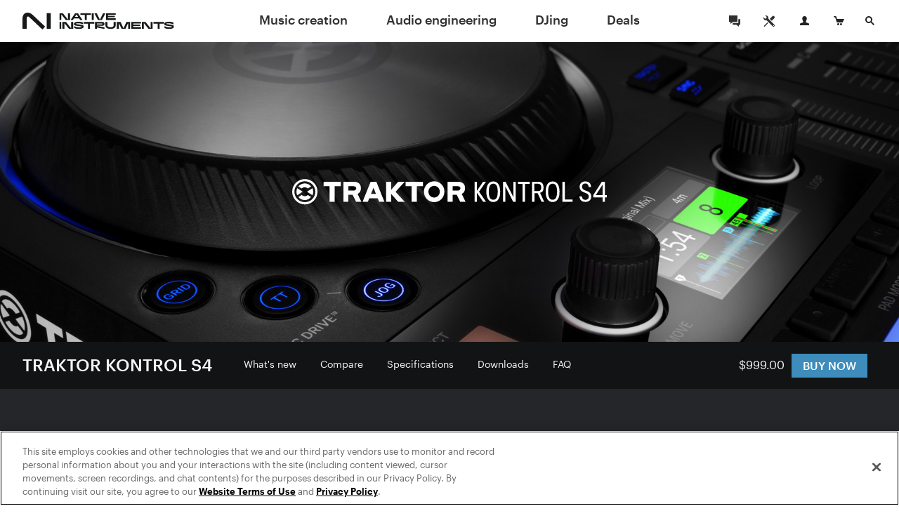

--- FILE ---
content_type: text/html; charset=utf-8
request_url: https://www.native-instruments.com/en/products/traktor/dj-controllers/traktor-kontrol-s4/
body_size: 27000
content:
<!DOCTYPE html>
<html lang="en">
<head>

<meta charset="utf-8">
<!-- 
	This website is powered by TYPO3 - inspiring people to share!
	TYPO3 is a free open source Content Management Framework initially created by Kasper Skaarhoj and licensed under GNU/GPL.
	TYPO3 is copyright 1998-2017 of Kasper Skaarhoj. Extensions are copyright of their respective owners.
	Information and contribution at http://typo3.org/
-->

<base href="https://www.native-instruments.com/">


<meta name="title" content="Traktor Kontrol S4: 4-channel DJ controller"/>
<meta name="description" content="The TRAKTOR KONTROL S4 DJ system lets you mix on four channels with motorized Haptic Drive™ jog wheels, and build powerful sets with TRAKTOR PRO 4. "/>
<meta property="og:image" content="http://www.native-instruments.com/uploads/media/Meta-campaign_social-preview_S4.jpg" />
<link rel="canonical" href="https://www.native-instruments.com/en/products/traktor/dj-controllers/traktor-kontrol-s4/" />
<link rel="alternate" href="https://www.native-instruments.com/en/products/traktor/dj-controllers/traktor-kontrol-s4/" hreflang="en" />
<link rel="alternate" href="https://www.native-instruments.com/de/products/traktor/dj-controllers/traktor-kontrol-s4/" hreflang="de" />
<link rel="alternate" href="https://www.native-instruments.com/jp/products/traktor/dj-controllers/traktor-kontrol-s4/" hreflang="ja" />
<link rel="alternate" href="https://www.native-instruments.com/fr/products/traktor/dj-controllers/traktor-kontrol-s4/" hreflang="fr" />
<link rel="alternate" href="https://www.native-instruments.com/es/products/traktor/dj-controllers/traktor-kontrol-s4/" hreflang="es" />
<link rel="alternate" href="https://www.native-instruments.com/zh/products/traktor/dj-controllers/traktor-kontrol-s4/" hreflang="zh" />
<meta name="generator" content="TYPO3 CMS">


<link rel="stylesheet" type="text/css" href="/typo3conf/ext/ni_assets/Resources/Public/Dist/site.css?1761734032" media="all">
<link rel="stylesheet" type="text/css" href="/typo3conf/ext/ni_assets/Resources/Public/Dist/detail.css?1761734032" media="all">
<link rel="stylesheet" type="text/css" href="/typo3conf/ext/ni_assets/Resources/Public/Dist/finder.css?1761734032" media="all">
<link rel="stylesheet" type="text/css" href="/typo3conf/ext/ni_assets/Resources/Public/Dist/poi.css?1761734032" media="all">
<link rel="stylesheet" type="text/css" href="/typo3conf/ext/ni_assets/Resources/Public/Dist/audio.css?1761734032" media="all">



<script src="/typo3conf/ext/ni_assets/Resources/Public/Js/mitt.min.js?1761734033" type="text/javascript"></script>
<script src="/typo3conf/ext/ni_assets/Resources/Public/Dist/site.js?1761734032" type="text/javascript"></script>
<script src="/typo3conf/ext/ni_assets/Resources/Public/Dist/detail.js?1761734032" type="text/javascript"></script>
<script src="/typo3conf/ext/ni_assets/Resources/Public/Dist/finder.js?1761734032" type="text/javascript"></script>
<script src="/typo3conf/ext/ni_assets/Resources/Public/Dist/poi.js?1761734032" type="text/javascript"></script>
<script type="text/javascript">
/*<![CDATA[*/
/*kameleoonInline1*/
(function() {
    // Duration in milliseconds to wait while the Kameleoon application file is loaded
    var kameleoonLoadingTimeout = 1000;
    window.kameleoonQueue = window.kameleoonQueue || [];
    window.kameleoonStartLoadTime = new Date().getTime();
    if (!document.getElementById('kameleoonLoadingStyleSheet') && !window.kameleoonDisplayPageTimeOut) {
        var kameleoonS = document.getElementsByTagName('script')[0];
        var kameleoonCc = "* { visibility: hidden !important; background-image: none !important; }";
        var kameleoonStn = document.createElement('style');
        kameleoonStn.type = 'text/css';
        kameleoonStn.id = 'kameleoonLoadingStyleSheet';
        if (kameleoonStn.styleSheet) {
            kameleoonStn.styleSheet.cssText = kameleoonCc;
        } else {
            kameleoonStn.appendChild(document.createTextNode(kameleoonCc));
        }
        kameleoonS.parentNode.insertBefore(kameleoonStn, kameleoonS);
        window.kameleoonDisplayPage = function(fromEngine) {
            if (!fromEngine) {
                window.kameleoonTimeout = true;
            }
            if (kameleoonStn.parentNode) {
                kameleoonStn.parentNode.removeChild(kameleoonStn);
            }
        };
        window.kameleoonDisplayPageTimeOut = window.setTimeout(window.kameleoonDisplayPage, kameleoonLoadingTimeout);
    }
})();

/*kameleoonInline2*/
(function() {
    // Change the value of this URL to point to your own URL, where the iFrame is hosted
    window.kameleoonIframeURL = '/typo3conf/ext/ni_assets/Resources/Public/Scripts/kameleoon_static_file.html';
    window.kameleoonLightIframe = false;
    var kameleoonIframeOriginElement = document.createElement('a');
    kameleoonIframeOriginElement.href = window.kameleoonIframeURL;
    window.kameleoonIframeOrigin = kameleoonIframeOriginElement.origin ||
        kameleoonIframeOriginElement.protocol + '//' + kameleoonIframeOriginElement.hostname;
    if (location.href.indexOf(window.kameleoonIframeOrigin) !== 0) {
        window.kameleoonLightIframe = true;
        var kameleoonProcessMessageEvent = function(event) {
            if (window.kameleoonIframeOrigin === event.origin &&
                event.data.slice &&
                event.data.slice(0, 9) === 'Kameleoon') {
                window.removeEventListener('message', kameleoonProcessMessageEvent);
                window.kameleoonExternalIFrameLoaded = true;
                if (window.Kameleoon) {
                    Kameleoon.Utils.runProtectedScript(event.data);
                    Kameleoon.Analyst.load();
                } else {
                    window.kameleoonExternalIFrameLoadedData = event.data;
                }
            }
        };
        if (window.addEventListener) {
            window.addEventListener('message', kameleoonProcessMessageEvent, false);
        }
        var iframeNode = document.createElement('iframe');
        iframeNode.src = window.kameleoonIframeURL;
        iframeNode.id = 'kameleoonExternalIframe';
        iframeNode.style = 'float: left !important; opacity: 0.0 !important; width: 0px !important; height: 0px !important;';
        document.head.appendChild(iframeNode);
    }
})();

/*]]>*/
</script>

<script type="text/javascript" src="//l3n0djpu9w.kameleoon.io/kameleoon.js" async="true" fetchpriority="high"></script>
<title>Traktor Kontrol S4: 4-channel DJ controller</title><meta name="viewport" content="width=device-width, initial-scale=1"><link rel="shortcut icon" href="/typo3conf/ext/ni_assets/Resources/Public/Images/favicon.ico">
</head>
<body>







        
	
	






        

        
        
        

        <!--[if lt IE 9]>
            <script type="text/javascript" src="/typo3conf/ext/ni_assets/Resources/Public/Js/ie8-info.js"></script>
        <![endif]-->
    


	
			
			
			
		

	


		
		
	


	









		
	



	
<script>
    dataLayer = [
        {
            pageCategory: 'www',
            pageUrl: window.location.href,
            country: Util.getCountry(),
            lang: Util.getLang(),
            authentication: Account.getAuthState()
        }
    ];
    var googleAnalyticsProfile = '';
</script>

<noscript><iframe src="//www.googletagmanager.com/ns.html?id=GTM-92L2"
height="0" width="0" style="display:none;visibility:hidden"></iframe></noscript>
<script>(function(w,d,s,l,i){w[l]=w[l]||[];w[l].push({'gtm.start':
new Date().getTime(),event:'gtm.js'});var f=d.getElementsByTagName(s)[0],
j=d.createElement(s),dl=l!='dataLayer'?'&l='+l:'';j.async=true;j.src=
'//www.googletagmanager.com/gtm.js?id='+i+dl;f.parentNode.insertBefore(j,f);
})(window,document,'script','dataLayer','GTM-92L2');var cacheKey='690d442e31c74',pageCacheKey='0f27d25ba9c84e666212aeaedb1f28b3';</script>



        <header id="header" class="header">
            
	



<div class="header-logo-container">
    <a href="/en/" class="header-logo"></a>
</div>

<ul id="top-navi" class="top-navi">
    
        
            <li>
                
                        <a class="sub  " href="/en/catalog/music-creation/">
                            Music creation
                        </a>
                    

                <span class="navborder"></span>
            </li>
        
            <li>
                
                        <a class="sub  " href="/en/catalog/audio-engineering/">
                            Audio engineering
                        </a>
                    

                <span class="navborder"></span>
            </li>
        
            <li>
                
                        <a class="sub  " href="/en/catalog/djing/">
                            DJing
                        </a>
                    

                <span class="navborder"></span>
            </li>
        
            <li>
                
                        <a class="sub  " href="/en/catalog/deals/">
                            Deals
                        </a>
                    

                <span class="navborder"></span>
            </li>
        
    
</ul>

<button id="mainMenuToggle" class="btn btn-menu menu-link close-popovers trigger-close-on-popover-click" type="button">
    <span class="button-text">MENU</span>
    <span class="hamburger" id="hamburgerIcon">
        <span class="hamburger-slices"></span>
        <span class="hamburger-slices"></span>
        <span class="hamburger-slices"></span>
    </span>
    <span class="clearfix"></span>
</button>

<div id="mobile-product-search-container" class="mobile-product-search-container" style="display:none;">
    <div id="mobile-product-search">
        <form action="/en/products">
            <input class="mobile-product-search-input form-control" id="mobile-product-search-input" name="q" type="text" placeholder="Product Search" />
        </form>
    </div>
</div>

<script>
    jQuery('#basket-count').text(
            Util.getBasketCount()
    );

    /*

    jQuery('#mainMenuToggle').click(function (e) {
        e.preventDefault();
        jQuery('#top-navi').toggle().toggleClass('in');
        jQuery('#hamburgerIcon').toggleClass('in');
    });
    // hide mobile search when popover appears
    jQuery(document).on('show.bs.popover', '.login-cart-search .popover-link', function () {
        if (jQuery('#top-navi').hasClass('in')) {
            jQuery('#top-navi').toggle().toggleClass('in');
            jQuery('#hamburgerIcon').toggleClass('in');
        }
    });
    */


    window.initMobileMenu();
</script>



            
	



<style>
	#login-cart-search a:hover {
		cursor: pointer;
		color: rgb(62, 140, 187);
	}
	
	@media (max-width: 420px) {
		#login-cart-search {
			padding: 10px 0 0;
			margin-right: clamp(0.5vw, calc((100vw - 375px) * 0.444), 20px);
		}
		
		#login-cart-search > a:nth-child(2) > svg {
			margin-left: clamp(0px, calc((100vw - 375px) * 12 / 45), 12px) !important;
			margin-right: clamp(0px, calc((100vw - 375px) * 8 / 45), 8px) !important;
		}
	}
</style>

<div id="login-cart-search" class="login-cart-search">

	<a href="/en/community/"><svg xmlns="http://www.w3.org/2000/svg" style="margin-bottom: -10px;" width="32" fill="none" viewBox="0 0 32 32" class="rounded-full hover:bg-grey-90 hover:text-white"><title>Community</title><path fill="currentColor" fill-rule="evenodd" d="M21.333 14.666v-1.333h2.666v8h-2V24l-3.555-2.667h-5.11v-2.666h7.999v-4ZM20 17.334h-6.445L10 20v-2.666H8V8h12v9.334Z" clip-rule="evenodd"></path></svg></a>

	<a href="https://support.native-instruments.com/hc/en/"><svg xmlns="http://www.w3.org/2000/svg" style="margin-bottom: -10px;  margin-right: 8px; margin-left: 12px;" width="32" fill="none" viewBox="0 0 32 32" class="rounded-full hover:bg-grey-90 hover:text-white"><title>Support</title><path fill="currentColor" d="m23.513 21.162-7.964-7.963a1.803 1.803 0 0 1-.522-1.41 3.518 3.518 0 0 0-1.019-2.764A3.498 3.498 0 0 0 11.526 8c-.338 0-.677.048-1.003.144l2.113 2.113c.23 1.06-1.306 2.612-2.378 2.378l-2.113-2.113A3.558 3.558 0 0 0 8 11.528a3.512 3.512 0 0 0 3.79 3.5c.521-.04 1.037.151 1.408.523l7.964 7.962a1.662 1.662 0 1 0 2.35-2.351ZM22.333 23a.666.666 0 1 1 0-1.333.666.666 0 0 1 0 1.333Zm-5.29-10.193 3.552-3.545a1.984 1.984 0 0 1 2.817 0 1.994 1.994 0 0 1 .006 2.823l-3.55 3.546-2.825-2.824Zm-2.353 6.12-3.485 3.457a2.195 2.195 0 0 0-.382.516l-.201.387-1.4.713-.555-.556.683-1.43.387-.202c.19-.1.374-.22.526-.372l3.485-3.457.942.944Z"></path></svg></a>

	<span id="react-root-login">
		<a id="accountLink" class="account-link popover-link" href="/en/my-account/">
			<span class="account-link-icon">
				<svg xmlns="http://www.w3.org/2000/svg" width="13" height="13" viewBox="0 0 13 13">
					<path class="icon-myaccount" d="M11.3 9.75c-1.87-.41-3.58-.81-2.77-2.36C11.05 2.6 9.18 0 6.5 0S2 2.68 4.47 7.39c.9 1.61-.89 1.95-2.76 2.36S.12 11 0 13h13c-.14-2 .17-2.76-1.7-3.25z"/>
				</svg>
				
					<span class="account-notification-count bubble"></span>
				
			</span>
		</a>
	</span>

	<a id="basketLink-legacy"
	   class="cart-link popover-link"
	   data-title="SHOPPING CART"
	   href="/en/shop/cart/">
		<span class="cart-link-icon">
			<svg xmlns="http://www.w3.org/2000/svg" width="15" height="13" viewBox="0 0 15 13">
				<path class="icon-cart" d="M4.58 9L2.11 1.64H.59L0 0h3.31l1.58 4.09H15L12.68 9h-8.1z"/>
				<ellipse class="icon-cart" cx="10.45" cy="11.5" rx="1.45" ry="1.5"/>
				<ellipse class="icon-cart" cx="6.45" cy="11.5" rx="1.45" ry="1.5"/>
			</svg>
			<span id="cartAmount" class="cart-link-amount bubble">0</span>
		</span>
	</a>

	<!-- mobile search link -->
	<a href="/en/catalog/" class="search-link close-popovers">
		<span class="search-link-icon">
			<svg xmlns="http://www.w3.org/2000/svg" width="13" height="13" viewBox="0 0 13 13">
				<path class="icon-search" d="M13 11.67L9.06 7.73A4.84 4.84 0 0 0 10 5a5 5 0 0 0-5-5 5 5 0 0 0-5 5 5 5 0 0 0 5 5 4.88 4.88 0 0 0 2.72-.94L11.67 13zM2 5a3 3 0 1 1 3 3 3 3 0 0 1-3-3z"/>
			</svg>
		</span>
		<span class="search-link-text"></span>
	</a>

	<!-- desktop dropdown search -->
	<a href="/en/catalog/" id="search-link-desktop" class="search-link-desktop popover-link">
		<span class="search-link-icon">
			<svg xmlns="http://www.w3.org/2000/svg" width="13" height="13" viewBox="0 0 13 13">
				<path class="icon-search" d="M13 11.67L9.06 7.73A4.84 4.84 0 0 0 10 5a5 5 0 0 0-5-5 5 5 0 0 0-5 5 5 5 0 0 0 5 5 4.88 4.88 0 0 0 2.72-.94L11.67 13zM2 5a3 3 0 1 1 3 3 3 3 0 0 1-3-3z"/>
			</svg>
		</span>
	</a>

	<div style="display:none;">
		<div id="top-search-dropdown" class="search-dropdown">
			<form class="form">
				<div class="form-group">
					<input id="search-box" class="form-control search-box" type="search" data-provide="typeahead" autocomplete="off"
						placeholder="Product Search"
						data-noresulttext="No results found"
						data-moretext="Show more results"
						data-moreurl="/en/catalog/"
					/>
				</div>
			</form>
		</div>
	</div>

</div>

<div style="display:none">

	<div id="account-popover-content">

		<div class="account-snippet">

			<div id="account-snippet-user-data">
				<div class="show-logged-in hide">
					<div class="account-snippet-user name"></div>
					<div class="username"></div>
				</div>

				<a id="account-login-link" class="btn btn-primary full-width hide-logged-in" href="/en/login/">
					LOGIN
				</a>

				<span class="hide-logged-in">
					Don't have a Native account?
					<a id="account-signup-link" href="/en/login/">
						Sign up now
					</a>
				</span>
			</div>

			<ul class="account-snippet-menu">
				<li>
					<a class="account-snippet-link" href="https://www.native-instruments.com/en/my-account/">
						My account
					</a>
				</li>
				
					<li>
						<a class="account-snippet-link" href="https://www.native-instruments.com/en/catalog/my-komplete-offers/">
							My KOMPLETE Offers <span class="upgrades-count bubble bubble-inline"></span>
						</a>
					</li>
				
				<li>
					<a class="account-snippet-link" href="https://www.native-instruments.com/en/my-account/my-products-serials-downloads/">
						My products and serials
					</a>
				</li>
				<li>
					<a class="account-snippet-link" href="https://www.native-instruments.com/en/my-account/account-settings/">
						Name, address, email, password
					</a>
				</li>
				<li>
					<a class="account-snippet-link" href="https://www.native-instruments.com/en/my-account/order-history/">
						Order history
					</a>
				</li>
				<li>
					<a class="account-snippet-link" href="https://www.native-instruments.com/en/support/downloads/">
						Updates and drivers
					</a>
				</li>
				<li>
					
						My E-Vouchers
					
				</li>
				<li>
					<a class="account-snippet-link" href="https://www.native-instruments.com/en/my-account/subscription/">
						Musical profile
					</a>
				</li>
			</ul>
		</div>

		<div class="account-snippet-logout">
			<span>

			</span>

			<a href="#" id="account-logout-link" class="btn btn-primary full-width" onclick="Account.logout();return false;">
				
			</a>
		</div>

	</div>

</div>


        </header>

        <div id="ajax-content" class="ajax-content">
            <div
                id="welcome-container"
                class="welcome-container"
                ng-app="welcome"
            >
                
                    





	<ni-welcome>

	
	
	
	

	<script>
window["welcome"] = {
    "newsbar": null,
    "minimized": null,
    "background": "fileadmin\/ni_media\/products\/Ws2025\/Traktor-Kontrol-S4-hero-updated.png",
    "title": "TRAKTOR KONTROL S4",
    "claim": null,
    "text": "<ul><li><\/li><\/ul>",
    "logo": "fileadmin\/ni_media\/products\/Ws2025\/Traktor-Kontrol-S4-hero-logo-2025.svg",
    "video": null,
    "topText": null,
    "textAsBullets": "1",
    "product": {
        "title": "TRAKTOR KONTROL S4",
        "sku": "TRAKTORKONTROLS4Mk3",
        "overridePrice": null,
        "descriptionText": "4-Channel DJ controller with motorized Haptic Drive\u2122 jog wheels. Full feedback and flexibility, pro audio interface, and more.",
        "thumb": "\/fileadmin\/ni_media\/productfinder\/packshots2018\/dj_controller_traktor-kontrol-s4-mk3_neu.png",
        "detailPageUrl": "\/en\/products\/traktor\/dj-controllers\/traktor-kontrol-s4\/",
        "pricingPageUrl": "\/en\/products\/traktor\/dj-controllers\/traktor-kontrol-s4\/pricing\/",
        "segmentationCategory": null,
        "brand": null
    }
};
</script>

	<script>
Util.i18n.add({
    "tabdropdown.more": "More",
    "tabdropdown.menu": "Menu",
    "Update": "Update",
    "Upgrade": "Upgrade",
    "Crossgrade": "Crossgrade",
    "My Update": "My Update",
    "My Upgrade": "My Upgrade",
    "My Crossgrade": "My Crossgrade",
    "All Products": "All Products",
    "Bundle Price": "Bundle Price",
    "You save": "You save",
    "From": "From",
    "Month": "\/mo.",
    "Buy now, pay later": "Buy now, pay later"
});
</script>

	<script type="text/ng-template" id="/typo3conf/ext/ni_assets/Resources/Public/Js/finder/template/ni-price-tag-detail-page.html">
		<style>

  .bundle-price-wrapper {
    display: table;
  }

  .bundle-price-cell {
    display: table-cell;
    padding: 0 10px;
    text-align: left;
    vertical-align: middle;
  }

  .bundle-price-cell:first-child {
    padding-left: 0;
  }

  .bundle-price-label-wrapper {
    padding-right: 30px;
  }

  .bundle-price-label {
    text-align: left;
    padding: 0px;
    display: block;
    font-size: .75rem;
    line-height: 1;
    margin-bottom: 2px;
    font-family: 'Graphik';
  }

  .price-striked {
    margin-left: -0.4em;
  }

  .bundle-price-amount {
    font-size: 1.1em;
  }

  .bundle-price-saving {
    display: block;
    font-size: 12px;
    line-height: 1.2;
    margin-bottom: -2px;
  }

  .bundle-price-default-container {
    color: #fff;
  }

  .bundle-price-wrapper .price-green-label {
    color: #92f27b;
  }

  .bundle-content-header-label {
    font-size: 79%;
    position: relative;
    top: -8px;
  }

  .bundle-content-header-label::after {
    content: 'Bundle';
    color: #92f27b;
    position: absolute;
    left: 0px;
    font-size: 12px;
    bottom: -14px;
    line-height: 1;
    letter-spacing: 0px;
    margin-bottom: 2px;
    font-family: 'Graphik';
  }

  .bundle-price-financing {
    width: 60px;
    white-space: initial;
    text-align: left;
  }

@media (max-width: 767px) {

    .bundle-price-wrapper .price-green-label {
      color: #09a548;
    }

    .bundle-price-cell {
      vertical-align: top;
    }

    .price-container {
      color: #000;
    }

    .bundle-price-default-container {
      color: #000;
      font-size: 0.9rem;
    }

    .price-default-container:not(.price-financing) {
        font-weight: 400;
        font-family: 'Graphik';
    }

    .price-default-container:not(.price-financing) .price-default {
        vertical-align: top;
        display: inline-block;
        font-size: 1.6rem;
        font-style: normal;
        line-height: 1.1;
        margin-right: 5px;
        margin-top: 2px;
        margin-bottom: 2px;
    }

    .bundle-price-financing .price-default.bundle-price-default {
      font-size: 1rem;
    }
}</style>
<div class="ni-price-tag-regular">
    <div class="bundle-price-wrapper" ng-if="price.bundle">
      <div class="bundle-price-cell">
        <div class="bundle-price-default-container">
          <span class="bundle-price-label">{{'All Products' | translate}}</span>
        </div>
        <div class="price-striked price-green-label">
            <span class="bundle-price-default-container bundle-price-amount">
              &nbsp;{{price.bundle.original_price}}&nbsp;
            </span>
        </div>
      </div>

      <div class="bundle-price-cell">
        <div class="bundle-price-default-container">
          <span class="bundle-price-label">{{'Bundle Price' | translate}}</span>
        </div>
        <div class="bundle-price-default-container">
          <span class="bundle-price-amount">{{price.bundle.min_price}}</span>
        </div>
        <div class="bundle-price-default-container">
          <span class="price-green-label bundle-price-saving">
            {{'You save' | translate}} {{price.bundle.diff_price}}
          </span>
        </div>
      </div>

      <div class="bundle-price-cell">
        <div class="bundle-price-default-container">
            <span class="bundle-price-label">{{(price.min.personalized ? 'My ' : '') + price.min.license | translate}}</span>
            <span class="bundle-price-amount">{{ price.min.min_price ? price.min.min_price : price.min.original_price }}</span>
        </div>
      </div>

      <div class="bundle-price-cell bundle-price-financing-container">
        <div class="price-default-container bundle-price-financing" ng-if="price.financing">
          <a href="/en/products/traktor/dj-controllers/traktor-kontrol-s4/#" ng-click="openFinancingModal(price.financing);$event.preventDefault();">
            <span ng-if="price.financing.min_price" class="price-update-label">{{'From' | translate}}</span>
            <span ng-if="price.financing.min_price" class="price-default bundle-price-default">{{price.financing.min_price}}</span>
            <span ng-if="price.financing.min_price" class="price-update-label">{{'Month' | translate}}</span>
            <span ng-if="!price.financing.min_price" class="price-update-label cta-buy-now-pay-later">
              {{'Buy now, pay later' | translate}}
            </span>
          </a>
        </div>
      </div>

    </div>

    <div ng-if="!price.bundle && price.main && price.main.min_price && !price.financing">
      <div class="price-striked-container">
          <span class="price-striked">&nbsp;{{price.main.original_price}}&nbsp;</span>
      </div>
      <div class="price-default-container">
        <span class="price-default">
            {{price.main.min_price}}
        </span>
      </div>
    </div>

    <div ng-if="!price.bundle && price.main && price.main.min_price && price.financing">
        <div class="price-default-container">
            <span class="price-striked small">{{price.main.original_price}}</span>&nbsp;
            <span class="price-default">{{price.main.min_price}}</span>
        </div>
        <div class="price-default-container price-financing">
            <a href="/en/products/traktor/dj-controllers/traktor-kontrol-s4/#" ng-click="openFinancingModal(price.financing);$event.preventDefault();">
                <span ng-if="price.financing.min_price" class="price-update-label">{{'From' | translate}}</span>
                <span ng-if="price.financing.min_price" class="price-default">{{price.financing.min_price}}</span>
                <span ng-if="price.financing.min_price" class="price-update-label">{{'Month' | translate}}</span>
                <span ng-if="!price.financing.min_price" class="price-update-label cta-buy-now-pay-later">
                    {{'Buy now, pay later' | translate}}
                </span>
            </a>
        </div>
    </div>

    <div ng-if="!price.bundle && price.main && !price.main.min_price && price.min && !price.financing">
        <div class="price-default-container">
            <span class="price-default">{{price.main.original_price}}</span>
        </div>

        <div class="price-update-container" id="price-update-container">
            <span class="price-update-label">{{(price.min.personalized ? 'My ' : '') + price.min.license | translate}}</span>
            <span class="price-update">{{ price.min.min_price ? price.min.min_price : price.min.original_price }}</span>
        </div>
    </div>

    <div ng-if="!price.bundle && price.main && !price.main.min_price && price.min && price.financing">
        <div class="price-default-container">
            <span class="price-default">{{price.main.original_price}}</span>
        </div>
        <div class="price-default-container price-financing">
            <a href="/en/products/traktor/dj-controllers/traktor-kontrol-s4/#" ng-click="openFinancingModal(price.financing);$event.preventDefault();">
                <span ng-if="price.financing.min_price" class="price-update-label">{{'From' | translate}}</span>
                <span ng-if="price.financing.min_price" class="price-default">{{price.financing.min_price}}</span>
                <span ng-if="price.financing.min_price" class="price-update-label">{{'Month' | translate}}</span>
                <span ng-if="!price.financing.min_price" class="price-update-label cta-buy-now-pay-later">
                    {{'Buy now, pay later' | translate}}
                </span> </a>
        </div>
    </div>

    <div ng-if="!price.bundle && price.main && !price.main.min_price && !price.min && !price.financing" class="ni-price-no-diff">
        <div class="price-default-container">
            <span class="price-default">{{price.main.original_price}}</span>
        </div>
    </div>

    <div ng-if="!price.bundle && price.main && !price.main.min_price && !price.min && price.financing">
        <div class="price-default-container">
            <span class="price-default">{{price.main.original_price}}</span>
        </div>
        <div class="price-default-container price-financing">
            <a href="/en/products/traktor/dj-controllers/traktor-kontrol-s4/#" ng-click="openFinancingModal(price.financing);$event.preventDefault();">
                <span ng-if="price.financing.min_price" class="price-update-label">{{'From' | translate}}</span>
                <span ng-if="price.financing.min_price" class="price-default">{{price.financing.min_price}}</span>
                <span ng-if="price.financing.min_price" class="price-update-label">{{'Month' | translate}}</span>
                <span ng-if="!price.financing.min_price" class="price-update-label cta-buy-now-pay-later">
                    {{'Buy now, pay later' | translate}}
        </span>
            </a>
        </div>
    </div>

    <div ng-if="!price.bundle && !price.main && price.min && price.min.min_price">
        <div class="price-striked-container">
            <span class="price-striked">&nbsp;{{price.min.original_price}}&nbsp;</span>
        </div>
        <div class="price-default-container">
        <span class="price-default">
            {{price.min.min_price}}
        </span>
        </div>
    </div>

    <div ng-if="!price.bundle && !price.main && price.min && !price.min.min_price && !price.financing" class="ni-price-no-diff">
        <div class="price-default-container">
        <span class="price-default">
            {{price.min.original_price}}
        </span>
        </div>
    </div>

    <div ng-if="!price.bundle && !price.main && price.min && !price.min.min_price && price.financing">
        <div class="price-default-container">
            <span class="price-default">{{price.min.original_price}}</span>
        </div>
        <div class="price-default-container price-financing">
            <a href="/en/products/traktor/dj-controllers/traktor-kontrol-s4/#" ng-click="openFinancingModal(price.financing);$event.preventDefault();">
                <span ng-if="price.financing.min_price" class="price-update-label">{{'From' | translate}}</span>
                <span ng-if="price.financing.min_price" class="price-default">{{price.financing.min_price}}</span>
                <span ng-if="price.financing.min_price" class="price-update-label">/{{'Month' | translate}}</span>
                <span ng-if="!price.financing.min_price" class="price-update-label cta-buy-now-pay-later">
                    {{'Buy now, pay later' | translate}}
                </span>
            </a>
        </div>
    </div>
</div>



	</script>

        

		 
			 <style>
			 	.welcome-header{background-color:#121314}
			 </style>
		 

		

	
		
	

    
			
			<div class="welcome content-header-container full ">
		

		<!-- Welcome Content -->

	

		<div class="welcome-hero-container has-logo " style="position: relative;">
			
					
						<img data-trigger-parent=".welcome-hero-container" data-src="typo3temp/pics/img-welcome-hero-traktor-kontrol-s4-hero-updated-4223a9415c3684b15fdc135ed9f43c71-[[display]].jpg" src="[data-uri]" title="" alt="" class="welcome-hero retina lazy image-alternative" />
						
								<div class="ni-image-svg centered shadow welcome-logo" id="welcome-logo-9319">
	<?xml version="1.0" encoding="UTF-8"?>
<svg id="TKS4" xmlns="http://www.w3.org/2000/svg" version="1.1" viewBox="0 0 869 70">
  <!-- Generator: Adobe Illustrator 29.2.1, SVG Export Plug-In . SVG Version: 2.1.0 Build 116)  -->
  <defs>
    <style>
      .st0 {
        fill: #fff;
      }
    </style>
  </defs>
  <path id="TRAKTOR_KONTROL_S4" class="st0" d="M516.1,34.8l19.1,27.8h-8l-17-24.8v24.8h-6.5V7.3h6.5v25.2l17.2-25.2h7.8l-19.1,27.5ZM555.4,63.4c-13.4,0-19.2-12.4-19.2-28.5s5.8-28.3,19.2-28.3,19.1,12,19.1,28.3-5.5,28.5-19.1,28.5ZM555.4,12.7c-9.3,0-12.4,9-12.4,22.2s3.1,22.3,12.4,22.3,12.3-9.1,12.3-22.3-3-22.2-12.3-22.2ZM589.4,7.3l21.5,42.7V7.3h6.2v55.3h-6.9l-21.7-43v43h-6.2V7.3h7.1ZM656.1,13.3h-13v49.3h-6.7V13.3h-13v-6h32.7v6h0ZM695.8,62.6h-7.1l-10.7-23.6h-9v23.6h-6.5V7.3h17.8c7.9,0,14,4.8,14,15.8s-4.1,13.1-9.7,14.8l11.3,24.7s-.1,0-.1,0ZM679.6,33.2c4.5,0,8.2-2.6,8.2-10s-3.8-10.1-8.2-10.1h-10.7v20.1h10.7ZM719.3,63.4c-13.4,0-19.2-12.4-19.2-28.5s5.8-28.3,19.2-28.3,19.1,12,19.1,28.3-5.4,28.5-19.1,28.5ZM719.3,12.7c-9.3,0-12.4,9-12.4,22.2s3.2,22.3,12.4,22.3,12.3-9.1,12.3-22.3-3-22.2-12.3-22.2ZM746.3,62.6V7.3h6.6v49.3h21.3v6h-27.9,0ZM869,44.4v6.1h-5.3v12.1h-6.5v-12.1h-25.7v-6l23.8-37.2h8.4v37.1s5.3,0,5.3,0ZM838.5,44.4h18.8V15.4l-18.8,29ZM232.3,7.4h-15.6l-22.2,55.3h14.5l4-9.7h23.2l3.9,9.7h14.6l-22.2-55.3s-.2,0-.2,0ZM217.7,41.1l6.9-17,6.8,17h-13.7ZM117.3,62.6h-14.2V19.6h-16.4V7.4h47.6v12.3h-17v43-.1ZM344.1,62.6h-14.2V19.6h-16.4V7.4h47.6v12.3h-17v43h0v-.1ZM285.4,35.2l25.4,27.5h-18.2l-19.2-21.7v21.7h-13.8V7.4h13.8v22.4l19.3-22.4h18.2l-25.5,27.8h0ZM392.2,6.2c-15.7,0-28.4,12.9-28.4,28.7s12.8,28.8,28.4,28.8,28.2-12.6,28.2-28.8-12.4-28.8-28.2-28.7ZM392.1,51.1c-8.9,0-15.8-7.1-15.8-16.2s7-16.1,15.8-16.1,15.6,7.1,15.6,16.1-6.9,16.2-15.6,16.2ZM180.6,41.2c6.4-3.1,9.3-9,9.3-15.8,0-11.4-7-18.1-20.6-18.1h-27.5v55.3h13.6v-19h11.6l9.4,19h14.8l-10.5-21.4s-.1,0-.1,0ZM168.9,31.8h-13.6v-12.1h14c5.9,0,7.6,3,7.6,5.7s-1.8,6.5-8,6.5h0s0-.1,0-.1ZM468.2,41.2c6.4-3.1,9.3-9,9.3-15.8,0-11.4-7-18.1-20.6-18.1h-27.5v55.3h13.6v-19h11.6l9.4,19h14.8l-10.5-21.4h-.1,0ZM456.6,31.8h-13.6v-12.1h14c5.9,0,7.6,3,7.6,5.7s-1.8,6.5-8,6.5h0s0-.1,0-.1ZM6.1,35c0,16,13,28.9,28.9,28.9s28.9-13,28.9-28.9S51,6.1,35,6.1,6.1,19,6.1,35ZM0,35C0,15.7,15.7,0,35,0s35,15.7,35,35-15.7,35-35,35S0,54.3,0,35ZM14,44.8c-1.4-3-2.2-6.3-2.2-9.8s.8-6.8,2.2-9.8l15,9.8-15,9.8ZM41,35l15-9.8c1.4,3,2.2,6.3,2.2,9.8s-.8,6.8-2.2,9.8l-15-9.8ZM52.4,49.7c-4.2,5-10.5,8.3-17.6,8.3s-13.4-3.2-17.6-8.3l9.1-5.8c2.2,2.1,5.2,3.4,8.5,3.4s6.3-1.3,8.5-3.4l9.1,5.8ZM17.1,20.3c4.2-5,10.6-8.3,17.6-8.3s13.4,3.2,17.6,8.3l-9.1,5.8c-2.2-2.1-5.2-3.4-8.5-3.4s-6.3,1.3-8.5,3.4c0,0-9.1-5.8-9.1-5.8ZM800.18,47.51c0,2.23,1,9.91,9.45,9.91,6.07,0,9.6-3.23,9.6-9.07,0-14.29-25.28-6.91-25.28-27.12,0-9.07,5.92-14.75,15.83-14.75,14.06,0,15.67,11.45,15.67,15.37h-6.76c0-2.23-.77-9.6-8.99-9.6-5.84,0-9.07,3.15-9.07,8.91,0,15.13,25.28,6.99,25.28,27.12,0,9.22-6.07,14.83-16.36,14.83-14.52,0-16.13-11.6-16.13-15.6,0,0,6.76,0,6.76,0Z"/>
</svg>
</div>

<style>
	#welcome-logo-9319.shadow {
		-ms-filter: "progid:DXImageTransform.Microsoft.Dropshadow(OffX=0, OffY=0, Color='')";
		filter: drop-shadow(0 0 10px rgba(0,0,0,0.5));
		-webkit-filter: drop-shadow(0 0 10px rgba(0,0,0,0.5));
	}
</style>


							

						<!-- Headline and description -->
						

						<!-- Media  -->
						
					
				
		</div>

	

		

			<div class="fix-affix-helper">
				<div class="content-header welcome-header theme-darkside">

					
						<div class="content-header-logo">
                            
                                    <h1>
                                        <a href="/en/products/traktor/dj-controllers/traktor-kontrol-s4/">TRAKTOR KONTROL S4</a>
                                    </h1>
                                
						</div>
					

					<div class="content-header-navigation welcome-header-navigation">
						<ul class="navigation-items"><li class="force-hide">
<a href="/en/products/traktor/dj-controllers/traktor-kontrol-s4/whats-new/">What's new</a>
<span class="navborder"></span>
</li>
<li class="force-hide">
<a href="/en/products/traktor/dj-controllers/traktor-kontrol-s4/compare/">Compare</a>
<span class="navborder"></span>
</li>
<li class="force-hide">
<a href="/en/products/traktor/dj-controllers/traktor-kontrol-s4/specifications/">Specifications</a>
<span class="navborder"></span>
</li>
<li class="force-hide">
<a href="/en/products/traktor/dj-controllers/traktor-kontrol-s4/downloads/">Downloads</a>
<span class="navborder"></span>
</li>
<li class="force-hide">
<a href="/en/products/traktor/dj-controllers/traktor-kontrol-s4/faq/">FAQ</a>
<span class="navborder"></span>
</li></ul>
					</div>

					<div class="welcome-header-price-button-container">

						<div>
							<div class="price-container">
                                
                                    
                                            <ni-price-tag mode="detail-page" sku="welcome.product.sku" format="regular"></ni-price-tag>
                                        
                                

							</div><div class="button-container">
								
									
                                            
                                                <a href="/en/pricing/traktor-kontrol-s4/" class=" btn-primary btn btn-welcome-buy">
                                                    <span class="btn-welcome-buy-text">
                                                        BUY NOW
                                                    </span>
                                                    <!-- mocked -->
                                                    <span class="btn-welcome-buy-price">
                                                        
                                                                <ni-price-tag mode="detail-page" sku="'TRAKTORKONTROLS4Mk3'"></ni-price-tag>
                                                            
                                                    </span>
                                                </a>
                                            
										
								
								
								
							</div>
						</div>
						<div class="clear"></div>
					</div>
					<div class="clear"></div>

				</div>
			</div>

		
    </div>

	
		
	

        

		<script type="application/ld+json">{"@context":"http:\/\/schema.org\/","@type":"Product","brand":{"@type":"Thing","name":""},"sku":"TRAKTORKONTROLS4Mk3","name":"TRAKTOR KONTROL S4","description":"4-Channel DJ controller with motorized Haptic Drive\u2122 jog wheels. Full feedback and flexibility, pro audio interface, and more.","image":"https:\/\/www.native-instruments.com\/fileadmin\/ni_media\/productfinder\/packshots2018\/dj_controller_traktor-kontrol-s4-mk3_neu.png","offers":{"@type":"Offer","priceCurrency":"USD","price":0,"itemCondition":"http:\/\/schema.org\/NewCondition"},"url":"https:\/\/www.native-instruments.com\/en\/products\/traktor\/dj-controllers\/traktor-kontrol-s4\/","color":null}</script>

	</ni-welcome>


                
            </div>
            <div id="content" class="content detail-page-content">
                
	
		<script>
			var productId = 'TRAKTORKONTROLS4Mk3';
			var productTitle = "TRAKTOR KONTROL S4";
			
			var google_tag_params = {
				prodid: productId,
				pagetype: 'product',
				pname: productTitle
			};
			dataLayer.push({
				google_tag_params: window.google_tag_params
			});
			
		</script>
	
	





	
			<div id="c887135">
	
		

			<div class="text-image intro-paragraph text-left background-right-margin-percentage background-visible-md cols-1 text-beside has-background padding-100-100 image-full-cover-center theme-darkside prevent-loading-m lazy" data-src="typo3temp/pics/img-ce-background-traktor-kontrol-s4-product-page-02-intro_01-757810808eb3398a3667760458f996b5-[[display]].jpg" >

			

			<div class="container">

				
					<div class="hidden-xs desktop">
						
					</div>
				

				<div class="row col-row col-min-height">
					

							<div class="col-sm-12 col-md-6 col-text">
								

	
		<h2 class=" ">
		
				4-CHANNEL DJ CONTROLLER WITH PATENTED HAPTIC DRIVE™
			
		</h2>
		
	


								<div class="">
									<div class="feature-list"><ul><li>Mix your own way with versatile motorized jog wheels that transmit cue points and more direct to your fingertips</li><li>Intuitive visual feedback from RGB LED rings and high-res color displays</li><li>Integrated pro-grade audio interface with external inputs on each channel, headphone outs, mic inputs, and DVS support</li><li>Seamless integration with included Traktor Pro 4 software</li></ul></div><div class="feature-media">



	
			
			
		

	
		
			


		<div class="media media--youtube media--complex media--small media--padding-bottom">

			<a href="//www.youtube.com/embed/feOVbUHcDyA?showinfo=1&amp;rel=0&amp;hd=1&amp;cc_lang_pref=en&amp;cc_load_policy=1" class="media__link" title="Introducing TRAKTOR KONTROL S4" data-type="video" data-content="4447">
				<div class="media__thumb">
					<span class="icon icon--small"></span>
				</div>

				<div class="media__text">
					Introducing TRAKTOR KONTROL S4
				</div>
			</a>

		</div>
	



		
	





	
			
			
		

	
		
			


		<div class="media media--youtube media--complex media--small media--padding-bottom">

			<a href="//www.youtube.com/embed/d-fImG6Lm2k?showinfo=1&amp;rel=0&amp;hd=1&amp;cc_lang_pref=en&amp;cc_load_policy=1" class="media__link" title="See what's new in TRAKTOR KONTROL S4" data-type="video" data-content="4561">
				<div class="media__thumb">
					<span class="icon icon--small"></span>
				</div>

				<div class="media__text">
					See what's new in TRAKTOR KONTROL S4
				</div>
			</a>

		</div>
	



		
	





	
			
			
		

	
		
			


		<div class="media media--youtube media--complex media--small media--padding-bottom">

			<a href="//www.youtube.com/embed/?showinfo=1&amp;rel=0&amp;hd=1&amp;cc_lang_pref=en&amp;cc_load_policy=1&amp;list=PLkFqg7ZvTWb1xDkvVk0Vz3U4ZFZb2kSOy" class="media__link" title="How to use everything in TRAKTOR KONTROL S4" data-type="video" data-content="6853">
				<div class="media__thumb">
					<span class="icon icon--small"></span>
				</div>

				<div class="media__text">
					How to use everything in TRAKTOR KONTROL S4
				</div>
			</a>

		</div>
	



		
	

</div>
								</div>

							</div>

							<div class="col-sm-12 col-md-6 col-image">
								

										

											
													
															



<div class="image-container">

	<div class="visible-sm mobile">
		
	</div>

	
			<img data-src="typo3temp/pics/img-ce-crop-right-traktor-kontrol-s4-product-page-02-intro_01-de2f2b7ea504c6360e563a1838f4b9c2-[[display]].jpg" src="[data-uri]" title="" alt="" class="hidden-md hidden-lg background-image-887135 ce-crop-right retina lazy" />
		

	

	
</div>

														
												

											

										
									

							</div>

						
				</div>

			</div>

			

		</div>

		
	
</div>
<div id="c906517">
	
		<div class="text theme-darkside ce-1-1-a text-center text-below padding-100-0" style="background-color:#242629">
			<div class="container">
				<div class="row">
					<div class="col-xs-12">
						

	
		<h2 class=" ">
		
				GET CLOSER TO YOUR MUSIC
			
		</h2>
		
	


						<div class="text-body ">
							TRAKTOR KONTROL S4 lets you connect with your tracks in entirely new ways: Not only do its motorized jog wheels spin and react to nudging, scratching, pitch-fading, and backspins, they transmit cue points, loop markers, and more direct to your fingertips. And with RGB LED rings and high-res color displays keeping all the info you need front and center in the booth, everything you need is right where you need it – so you’re free to focus on your mix. 
						</div>
					</div>
				</div>
			</div>
		</div>
	
</div>
<div id="c887137">
	
		

			<div class="text-image ce-1-5-a text-center cols-1 text-below padding-100-0  theme-darkside prevent-loading-m lazy"  style="background-color:#242629">

			

			<div class="container">

				

				<div class="row ">
					

							<div class="col-xs-12 col-text">
								


								<div class="">
									
								</div>

							</div>

							<div class="col-image full-width">
								

							</div>

						
				</div>

			</div>

			

				<div class="col-image full-width">
					
						
								



<div class="image-container">

	
			
		

        <img data-src="typo3temp/pics/img-ce-traktor_kontrol_s4_mk3_overview_03_poi_basis_02-7f78f0e7f38400817ea1b2423996d4b5-[[display]].jpg" src="[data-uri]" title="" alt="" class="image-full background-image-887137 ce retina lazy" />

	

		



<style>
  @media (max-width: 768px) {
    .background-image-887137, .poi-big-screen-wrapper {
      display: none;
    }
  }
  @media (min-width: 769px) {
    .poi-mobile-wrapper {
      display: none;
    }
  }

  .poi-mobile-wrapper  {
    padding-top: 30px;
    padding-bottom: 30px;
  }

  .poi-gallery .poi__headline {
    margin-top: 30px;
  }

  .poi-gallery .poi__description {
    padding: 0 15px;
  }

  .poi-gallery.slick-slider {
    margin-bottom: 0;
  }

  .poi-gallery .slick-prev {
    left: 0;
  }

  .poi-gallery .slick-next {
    right: 0;
  }

  .poi-gallery .slick-dots {
    display: block !important;
    padding-top: 10px;
  }

  .poi-slice.no-image {
    padding: 20px 0;
  }
</style>

<div class="poi poi-big-screen-wrapper">
  

    <a class="poi__trigger" style="left:35.0%;top:26.3%;" data-html="#poi-item-0">
      <span class="trigger__icon"></span>
      <span class="trigger__spot"></span>
    </a>

    <div id="poi-item-0" class="poi__content" style="display:none;">
      <img data-src="typo3temp/pics/img-poi__image-traktor_kontrol_s4_mk3_overview_03_poi_jog-wheel-06690894576b1c162d4c2e08bc3315a4-[[display]].jpg" src="[data-uri]" class="poi__image retina" />
      <h3 class="poi__headline">Haptic Drive™</h3>
      <p class="poi__description">Motorized jog wheels provide haptic force-feedback. Feel cue points and loops when scrolling through your tracks.</p>
    </div>

  

    <a class="poi__trigger" style="left:64.2%;top:41.0%;" data-html="#poi-item-1">
      <span class="trigger__icon"></span>
      <span class="trigger__spot"></span>
    </a>

    <div id="poi-item-1" class="poi__content" style="display:none;">
      <img data-src="typo3temp/pics/img-poi__image-traktor_kontrol_s4_mk3_overview_03_poi_tt-mode-ed61d1778aea369a8d93015a062e64f8-[[display]].jpg" src="[data-uri]" class="poi__image retina" />
      <h3 class="poi__headline">Turntable Mode</h3>
      <p class="poi__description">Spin the jog wheels to speed up or slow down tracks while getting them in sync in Jog mode, or manually adjust a track’s beatgrid in Beatgrid mode.</p>
    </div>

  

    <a class="poi__trigger" style="left:63.4%;top:26.8%;" data-html="#poi-item-2">
      <span class="trigger__icon"></span>
      <span class="trigger__spot"></span>
    </a>

    <div id="poi-item-2" class="poi__content" style="display:none;">
      <img data-src="typo3temp/pics/img-poi__image-traktor_kontrol_s4_mk3_overview_03_poi_led-ring-c0dd6f30bce9e22b751c46e06c8d25d5-[[display]].jpg" src="[data-uri]" class="poi__image retina" />
      <h3 class="poi__headline">LED Ring</h3>
      <p class="poi__description">RGB light ring visualizes deck selection, rotation, and speed.</p>
    </div>

  

    <a class="poi__trigger" style="left:74.8%;top:50.8%;" data-html="#poi-item-3">
      <span class="trigger__icon"></span>
      <span class="trigger__spot"></span>
    </a>

    <div id="poi-item-3" class="poi__content" style="display:none;">
      <img data-src="typo3temp/pics/img-poi__image-traktor_kontrol_s4_mk3_overview_03_poi_displays-878907ed2ef0f9e7f875e8bf285f6d3f-[[display]].jpg" src="[data-uri]" class="poi__image retina" />
      <h3 class="poi__headline">High-Resolution Color Displays</h3>
      <p class="poi__description">Essential information at a glance. See waveform, looping, key, and BPM information, track title, remaining track time, Stems, and Remix deck samples. Find everything at your fingertips and focus on your mix.</p>
    </div>

  

    <a class="poi__trigger" style="left:50.7%;top:39.4%;" data-html="#poi-item-4">
      <span class="trigger__icon"></span>
      <span class="trigger__spot"></span>
    </a>

    <div id="poi-item-4" class="poi__content" style="display:none;">
      <img data-src="typo3temp/pics/img-poi__image-traktor_kontrol_s4_mk3_overview_03_poi_mixer-c9d10508d0c22e7e29077e9621602da6-[[display]].jpg" src="[data-uri]" class="poi__image retina" />
      <h3 class="poi__headline">New Mixer FX</h3>
      <p class="poi__description">One-touch effects on each channel for big drops and smooth transitions, with eight different club-grade effects and three unique filter models to choose from.</p>
    </div>

  

    <a class="poi__trigger" style="left:33.2%;top:72.9%;" data-html="#poi-item-5">
      <span class="trigger__icon"></span>
      <span class="trigger__spot"></span>
    </a>

    <div id="poi-item-5" class="poi__content" style="display:none;">
      <img data-src="typo3temp/pics/img-poi__image-traktor_kontrol_s4_mk3_overview_03_poi_pads-c30efb417e0ecebe68fdb56c8f81e489-[[display]].jpg" src="[data-uri]" class="poi__image retina" />
      <h3 class="poi__headline">16 RGB Pads</h3>
      <p class="poi__description">Punch in cue points and loops, manipulate Stems, and trigger Remix Deck samples on the fly with eight pads on each deck.</p>
    </div>

  

    <a class="poi__trigger" style="left:26.2%;top:15.2%;" data-html="#poi-item-6">
      <span class="trigger__icon"></span>
      <span class="trigger__spot"></span>
    </a>

    <div id="poi-item-6" class="poi__content" style="display:none;">
      <img data-src="typo3temp/pics/img-poi__image-traktor_kontrol_s4_mk3_overview_03_poi_deck_fx-94af30121d87f86a75e58b6b5885721e-[[display]].jpg" src="[data-uri]" class="poi__image retina" />
      <h3 class="poi__headline">Deck FX</h3>
      <p class="poi__description">Create dramatic build-ups and inventive blends with TRAKTOR’s famous tempo-synced FX: including Beatmasher, LaserSlicer, bitcrushers, flangers, and over 40 more.</p>
    </div>

  

    <a class="poi__trigger" style="left:49.7%;top:5.1%;" data-html="#poi-item-7">
      <span class="trigger__icon"></span>
      <span class="trigger__spot"></span>
    </a>

    <div id="poi-item-7" class="poi__content" style="display:none;">
      <img data-src="typo3temp/pics/img-poi__image-traktor_kontrol_s4_mk3_overview_03_poi_connectivity-70daa296d31a03c15bcf951e21015690-[[display]].jpg" src="[data-uri]" class="poi__image retina" />
      <h3 class="poi__headline">Audio Interface</h3>
      <p class="poi__description">The on-board 24-bit / 96-kHz audio interface makes the TRAKTOR KONTROL S4 the core of your setup: 2 x phono / line inputs, 2 x line inputs, 2 x main outputs (RCA / XLR), TRS booth output and 1/8 / 1/4 headphone outputs, 2 x mic inputs, 2 USB ports and DVS support.</p>
    </div>

  

    <a class="poi__trigger" style="left:51.0%;top:62.5%;" data-html="#poi-item-8">
      <span class="trigger__icon"></span>
      <span class="trigger__spot"></span>
    </a>

    <div id="poi-item-8" class="poi__content" style="display:none;">
      <img data-src="typo3temp/pics/img-poi__image-traktor_kontrol_s4_mk3_overview_03_poi_fader-afeebada5c0683590ecfbe415bfd2502-[[display]].jpg" src="[data-uri]" class="poi__image retina" />
      <h3 class="poi__headline">4-Channel Mixer</h3>
      <p class="poi__description">Mix across four decks with full effects and custom-EQ control using TRAKTOR PRO 3, or mix four channels of external audio in the alternative standalone capability. Inverted Carbon Protect faders protect against dust and dirt.</p>
    </div>

  
</div>

<div class="poi-mobile-wrapper">
  <div id="gallery-887137" class="poi-gallery">
    
      <div class="poi-slice spinner">
        
          <img data-title="Haptic Drive™" data-target-attribute="data-lazy" data-src="typo3temp/pics/img-ce-gallery-traktor_kontrol_s4_mk3_overview_03_poi_jog-wheel-629b9203b768153ab2e4f1c287e2204d-[[display]].jpg" src="[data-uri]" title="" alt="" class="lazy-gallery ce-gallery retina" />
        
        <h3 class="poi__headline">Haptic Drive™</h3>
        <p class="poi__description">
          Motorized jog wheels provide haptic force-feedback. Feel cue points and loops when scrolling through your tracks.
        </p>
      </div>
    
      <div class="poi-slice spinner">
        
          <img data-title="Turntable Mode" data-target-attribute="data-lazy" data-src="typo3temp/pics/img-ce-gallery-traktor_kontrol_s4_mk3_overview_03_poi_tt-mode-edac0880caaffa376d50f6a7d83327d2-[[display]].jpg" src="[data-uri]" title="" alt="" class="lazy-gallery ce-gallery retina" />
        
        <h3 class="poi__headline">Turntable Mode</h3>
        <p class="poi__description">
          Spin the jog wheels to speed up or slow down tracks while getting them in sync in Jog mode, or manually adjust a track’s beatgrid in Beatgrid mode.
        </p>
      </div>
    
      <div class="poi-slice spinner">
        
          <img data-title="LED Ring" data-target-attribute="data-lazy" data-src="typo3temp/pics/img-ce-gallery-traktor_kontrol_s4_mk3_overview_03_poi_led-ring-653fa8a445e3bd59e55642ec0dd60b7e-[[display]].jpg" src="[data-uri]" title="" alt="" class="lazy-gallery ce-gallery retina" />
        
        <h3 class="poi__headline">LED Ring</h3>
        <p class="poi__description">
          RGB light ring visualizes deck selection, rotation, and speed.
        </p>
      </div>
    
      <div class="poi-slice spinner">
        
          <img data-title="High-Resolution Color Displays" data-target-attribute="data-lazy" data-src="typo3temp/pics/img-ce-gallery-traktor_kontrol_s4_mk3_overview_03_poi_displays-dff15eee4e5eba8b693c231e67c67f68-[[display]].jpg" src="[data-uri]" title="" alt="" class="lazy-gallery ce-gallery retina" />
        
        <h3 class="poi__headline">High-Resolution Color Displays</h3>
        <p class="poi__description">
          Essential information at a glance. See waveform, looping, key, and BPM information, track title, remaining track time, Stems, and Remix deck samples. Find everything at your fingertips and focus on your mix.
        </p>
      </div>
    
      <div class="poi-slice spinner">
        
          <img data-title="New Mixer FX" data-target-attribute="data-lazy" data-src="typo3temp/pics/img-ce-gallery-traktor_kontrol_s4_mk3_overview_03_poi_mixer-e907d3de14c2a221c0bab90c7ed710f2-[[display]].jpg" src="[data-uri]" title="" alt="" class="lazy-gallery ce-gallery retina" />
        
        <h3 class="poi__headline">New Mixer FX</h3>
        <p class="poi__description">
          One-touch effects on each channel for big drops and smooth transitions, with eight different club-grade effects and three unique filter models to choose from.
        </p>
      </div>
    
      <div class="poi-slice spinner">
        
          <img data-title="16 RGB Pads" data-target-attribute="data-lazy" data-src="typo3temp/pics/img-ce-gallery-traktor_kontrol_s4_mk3_overview_03_poi_pads-7c6acc983d5142fc0ea2ec550a7b951a-[[display]].jpg" src="[data-uri]" title="" alt="" class="lazy-gallery ce-gallery retina" />
        
        <h3 class="poi__headline">16 RGB Pads</h3>
        <p class="poi__description">
          Punch in cue points and loops, manipulate Stems, and trigger Remix Deck samples on the fly with eight pads on each deck.
        </p>
      </div>
    
      <div class="poi-slice spinner">
        
          <img data-title="Deck FX" data-target-attribute="data-lazy" data-src="typo3temp/pics/img-ce-gallery-traktor_kontrol_s4_mk3_overview_03_poi_deck_fx-06e664d9dcc4c93880d7e6f38be0e7c9-[[display]].jpg" src="[data-uri]" title="" alt="" class="lazy-gallery ce-gallery retina" />
        
        <h3 class="poi__headline">Deck FX</h3>
        <p class="poi__description">
          Create dramatic build-ups and inventive blends with TRAKTOR’s famous tempo-synced FX: including Beatmasher, LaserSlicer, bitcrushers, flangers, and over 40 more.
        </p>
      </div>
    
      <div class="poi-slice spinner">
        
          <img data-title="Audio Interface" data-target-attribute="data-lazy" data-src="typo3temp/pics/img-ce-gallery-traktor_kontrol_s4_mk3_overview_03_poi_connectivity-670680b3dabf4ba0ec7fcb04c13fb1bd-[[display]].jpg" src="[data-uri]" title="" alt="" class="lazy-gallery ce-gallery retina" />
        
        <h3 class="poi__headline">Audio Interface</h3>
        <p class="poi__description">
          The on-board 24-bit / 96-kHz audio interface makes the TRAKTOR KONTROL S4 the core of your setup: 2 x phono / line inputs, 2 x line inputs, 2 x main outputs (RCA / XLR), TRS booth output and 1/8 / 1/4 headphone outputs, 2 x mic inputs, 2 USB ports and DVS support.
        </p>
      </div>
    
      <div class="poi-slice spinner">
        
          <img data-title="4-Channel Mixer" data-target-attribute="data-lazy" data-src="typo3temp/pics/img-ce-gallery-traktor_kontrol_s4_mk3_overview_03_poi_fader-3edf5374fc7ddbbaa368bbcc1fe048c2-[[display]].jpg" src="[data-uri]" title="" alt="" class="lazy-gallery ce-gallery retina" />
        
        <h3 class="poi__headline">4-Channel Mixer</h3>
        <p class="poi__description">
          Mix across four decks with full effects and custom-EQ control using TRAKTOR PRO 3, or mix four channels of external audio in the alternative standalone capability. Inverted Carbon Protect faders protect against dust and dirt.
        </p>
      </div>
    
  </div>
</div>


		
				
				<div class="script" data-once="true" data-url="/typo3conf/ext/ni_assets/Resources/Public/Dist/poi.js?1761734032"></div>
			

	

	

</div>

							
					
				</div>
			

		</div>

		
	
</div>
<div id="c895797">

	
		<div style="clear:both;"></div>
		<div class="gallery theme-darkside full-width-gallery text-center padding-100-100" style="background-color:#242629">
			<div class="container text-container">
				<div class="row">
					<div class="col-xs-12">
						


						<div class="">
							
						</div>
					</div>
				</div>
			</div>

			<div class="">
				<div class="">
					<div class="">

						<div id="gallery-895797" class="slick-gallery">
							
								
									
										<div class="slick-slice spinner">
											<img data-title="" data-target-attribute="data-lazy" data-src="typo3temp/pics/img-ce-gallery-traktor_kontrol_s4_mk3_overview_04_image_gallery_01-5d3bb5a2a6931d23defe915187a7db03-[[display]].jpg" src="[data-uri]" title="" alt="" class="lazy-gallery ce-gallery retina" />

											

											
										</div>
									
										<div class="slick-slice spinner">
											<img data-title="" data-target-attribute="data-lazy" data-src="typo3temp/pics/img-ce-gallery-traktor_kontrol_s4_mk3_overview_04_image_gallery_02-c5d5ee0d9b31c1b6a512f4064bb1ed40-[[display]].jpg" src="[data-uri]" title="" alt="" class="lazy-gallery ce-gallery retina" />

											

											
										</div>
									
										<div class="slick-slice spinner">
											<img data-title="" data-target-attribute="data-lazy" data-src="typo3temp/pics/img-ce-gallery-traktor_kontrol_s4_mk3_overview_04_image_gallery_19-d749bcceef47bc9bad58615242d3f985-[[display]].jpg" src="[data-uri]" title="" alt="" class="lazy-gallery ce-gallery retina" />

											

											
										</div>
									
										<div class="slick-slice spinner">
											<img data-title="" data-target-attribute="data-lazy" data-src="typo3temp/pics/img-ce-gallery-traktor_kontrol_s4_mk3_overview_04_image_gallery_20-9f7329bcecfe288c368d30eb77e12ac6-[[display]].jpg" src="[data-uri]" title="" alt="" class="lazy-gallery ce-gallery retina" />

											

											
										</div>
									
										<div class="slick-slice spinner">
											<img data-title="" data-target-attribute="data-lazy" data-src="typo3temp/pics/img-ce-gallery-traktor_kontrol_s4_mk3_overview_04_image_gallery_21-18b6e13aadaa54cd229c3a6d1f5e27a0-[[display]].jpg" src="[data-uri]" title="" alt="" class="lazy-gallery ce-gallery retina" />

											

											
										</div>
									
										<div class="slick-slice spinner">
											<img data-title="" data-target-attribute="data-lazy" data-src="typo3temp/pics/img-ce-gallery-traktor_kontrol_s4_mk3_overview_04_image_gallery_22-f96bda2d0a14d762200ff310a8674757-[[display]].jpg" src="[data-uri]" title="" alt="" class="lazy-gallery ce-gallery retina" />

											

											
										</div>
									
										<div class="slick-slice spinner">
											<img data-title="" data-target-attribute="data-lazy" data-src="typo3temp/pics/img-ce-gallery-traktor_kontrol_s4_mk3_overview_04_image_gallery_23-2412bf5d4d24f730dba35b44c7948e12-[[display]].jpg" src="[data-uri]" title="" alt="" class="lazy-gallery ce-gallery retina" />

											

											
										</div>
									
										<div class="slick-slice spinner">
											<img data-title="" data-target-attribute="data-lazy" data-src="typo3temp/pics/img-ce-gallery-traktor_kontrol_s4_mk3_overview_04_image_gallery_24-163e8fdb1a3a454eff496ffd0ec35ccf-[[display]].jpg" src="[data-uri]" title="" alt="" class="lazy-gallery ce-gallery retina" />

											

											
										</div>
									
										<div class="slick-slice spinner">
											<img data-title="" data-target-attribute="data-lazy" data-src="typo3temp/pics/img-ce-gallery-traktor-kontrol-s4-product-page-04-gallery-09-7399da2b210b484431ec5f7d44140242-[[display]].jpg" src="[data-uri]" title="" alt="" class="lazy-gallery ce-gallery retina" />

											

											
										</div>
									
								
							
						</div>

					</div>
				</div>
			</div>

		</div>

	

</div>
<div id="c887147">
	
		

			<div class="text-image ce-1-5-a text-center cols-1 text-below padding-20-20  theme-darkside prevent-loading-m lazy"  style="background-color:#242629">

			

			<div class="container">

				

				<div class="row ">
					

							<div class="col-xs-12 col-text">
								

	
		<h2 class=" ">
		
				WHAT’S NEW?
			
		</h2>
		
	


								<div class="">
									
								</div>

							</div>

							<div class="col-image full-width">
								

							</div>

						
				</div>

			</div>

			

				<div class="col-image full-width">
					
						
								



<div class="image-container">

	
			
		

        <img data-src="typo3temp/pics/img-ce-traktor-kontrol-s4-product-page-05-whats-new-ebd50b42c63e2beed82016689053c01f-[[display]].jpg" src="[data-uri]" title="" alt="" class="image-full background-image-887147 ce retina lazy" />

	

	

</div>

							
					
				</div>
			

		</div>

		
	
</div>
<div id="c887149">
	

		<div class="text-image theme-darkside ce-4-x text-center cols-4 padding-20-20" style="background-color:#242629">
			<div class="container">

				

				

					<div class="row col-row">

						

							<div class="col-sm-6 col-md-3 col-single">

								

								
									<h3 class=" text-left">
										REINVENTED JOG WHEELS
									</h3>
								

								<div class="col-text text-left">
									We’ve re-envisioned what jog wheels can do, and what you can do with them. They’re now motorized, and provide you with haptic feedback. It’s a new way of connecting with your tracks in three different modes.
								</div>

							</div>

							
									
											
												
											

											
										
								

						

							<div class="col-sm-6 col-md-3 col-single">

								

								
									<h3 class=" text-left">
										CLUB-STANDARD LAYOUT
									</h3>
								

								<div class="col-text text-left">
									New all-hands-on deck design, including 16 RGB pads for Hotcues and samples, and new Mixer FX. Keep track of transport information, Stems, and Remix decks, with two high-res screens.
								</div>

							</div>

							
									
											
												<div class="clearfix visible-xs"></div>
											

											
										
								

						

							<div class="col-sm-6 col-md-3 col-single">

								

								
									<h3 class=" text-left">
										TRAKTOR PRO 4
									</h3>
								

								<div class="col-text text-left">
									We’ve included the best version of our flagship DJ software yet, packed with new features – including flexible beatgrids, high-quality stem separation, Ozone Maximizer, and Pattern Player. Plus, there’s studio-grade effects, reliable sync, club-ready sound, and compatibility with any hardware.
								</div>

							</div>

							
									
											
												
											

											
										
								

						

							<div class="col-sm-6 col-md-3 col-single">

								

								
									<h3 class=" text-left">
										VISUAL DECK FEEDBACK
									</h3>
								

								<div class="col-text text-left">
									You can instantly see which deck you’re on when playing across four channels, with color-coded light rings and deck buttons. Visualization of track tempo, play mode, and nudging makes your mixing plain to see.
								</div>

							</div>

							

						
					</div>

				

			</div>
		</div>

	
</div>
<div id="c887151">
	
		<div class="text theme-darkside ce-1-1-a text-center text-below padding-20-0" style="background-color:#242629">
			<div class="container">
				<div class="row">
					<div class="col-xs-12">
						


						<div class="text-body ">
							<a title="SEE ALL NEW FEATURES" class="btn btn-default btn-cta" href="/en/products/traktor/dj-controllers/traktor-kontrol-s4/whats-new/" target="_self">SEE ALL NEW FEATURES</a>
						</div>
					</div>
				</div>
			</div>
		</div>
	
</div>
<div id="c887153">
	
		<div class="text theme-darkside ce-1-1-a text-center text-below padding-100-20" style="background-color:#242629">
			<div class="container">
				<div class="row">
					<div class="col-xs-12">
						

	
		<h2 class=" ">
		
				HAPTIC DRIVE™ RECONNECTS YOU WITH YOUR MUSIC
			
		</h2>
		
	


						<div class="text-body ">
							Something you’ll want to touch: Meet the patented Haptic Drive™ – new, motorized, touch-sensitive jog wheels that give you haptic feedback. They spin like vinyl, so you can nudge, stop, and spin them back however you want. Adjust the start/stop time and torque to match them to your mixing style. 
						</div>
					</div>
				</div>
			</div>
		</div>
	
</div>
<div id="c887155">
	
		

			<div class="text-image ce-2-1-c text-left cols-1 text-beside padding-100-100  theme-darkside prevent-loading-m lazy"  style="background-color:#242629">

			

			<div class="container">

				

				<div class="row col-row">
					

							<div class="col-sm-12 col-md-6 col-md-push-6 col-text">
								

	
		<h2 class=" ">
		
				FEEL LOOPS AND CUE POINTS WITH HAPTIC FEEDBACK
			
		</h2>
		
	


								<div class="">
									<ul><li>Cue points and loops click as you scroll past them with the jog wheels</li><li>Spin the deck to the next cue point to line up tracks in a second</li><li>Spend less time looking at the screen, and more time reading the dancefloor</li></ul>
								</div>

							</div>

							<div class="col-sm-12 col-md-6 col-md-pull-6 col-image">
								

										

											
													
															



<div class="image-container">

	<div class="">
		
	</div>

	
			<img data-src="typo3temp/pics/img-ce-s4_background-feelcues-5d88ef239195436b3b82752a550f564b-[[display]].jpg" src="[data-uri]" title="" alt="" class="background-image-887155 ce retina lazy" />
		

	

	

		<div class="incontent-video no-controls" data-video-src="//cdn.flowplayer.com/a13328bc-2cd6-44f6-8a1e-a177b61dc454/hls/b2d894da-b9aa-4a73-a748-b669572c3ae0/playlist_720.m3u8" data-poster-src="uploads/pics/S4_Background-FeelCues.png" data-video-ratio="900/1040">

			

		</div>

	
</div>

														
												

											

										
									

							</div>

						
				</div>

			</div>

			

		</div>

		
	
</div>
<div id="c887157">
	
		

			<div class="text-image ce-2-1-d text-left cols-1 text-beside padding-100-100  theme-darkside prevent-loading-m lazy"  style="background-color:#242629">

			

			<div class="container">

				

				<div class="row col-row">
					

							<div class="col-sm-12 col-md-6 col-text">
								

	
		<h2 class=" ">
		
				TURNTABLE MODE FOR VINYL-STYLE MIXING
			
		</h2>
		
	


								<div class="">
									<ul><li>Motorized jog wheels spin according to track tempo and deck behavior </li><li>Nudge records and slow them down using the rim of the jog wheel while mixing, for an old-school turntable feel</li><li>Ride the touch-sensitive top plate slipmat-style, or spin the deck back for peak-time rewinds</li></ul>
								</div>

							</div>

							<div class="col-sm-12 col-md-6 col-image">
								

										

											
													
															



<div class="image-container">

	<div class="">
		
	</div>

	
			<img data-src="typo3temp/pics/img-ce-s4_background-ttmode-eba47314e377d706a14ba7fe9cd4d9f3-[[display]].jpg" src="[data-uri]" title="" alt="" class="background-image-887157 ce retina lazy" />
		

	

	

		<div class="incontent-video no-controls" data-video-src="//cdn.flowplayer.com/a13328bc-2cd6-44f6-8a1e-a177b61dc454/hls/5977501e-05fe-4270-9ffc-f3fb1cad3812/playlist_720.m3u8" data-poster-src="uploads/pics/S4_Background-TTmode.png" data-video-ratio="900/1040">

			

		</div>

	
</div>

														
												

											

										
									

							</div>

						
				</div>

			</div>

			

		</div>

		
	
</div>
<div id="c887159">
	
		

			<div class="text-image ce-2-1-c text-left cols-1 text-beside padding-100-100  theme-darkside prevent-loading-m lazy"  style="background-color:#242629">

			

			<div class="container">

				

				<div class="row col-row">
					

							<div class="col-sm-12 col-md-6 col-md-push-6 col-text">
								

	
		<h2 class=" ">
		
				CLASSIC JOG MODE TO BEATMATCH WITH A SPIN
			
		</h2>
		
	


								<div class="">
									<ul><li>Traditional spin-to-nudge jog wheel behavior that speeds up or slows down the deck</li><li>RGB light ring indicates deck spin – see how fast tracks are playing, and how you’re manipulating them</li><li>Haptic feedback means you can mix in one track while quickly finding cue points or loops on the next</li></ul>
								</div>

							</div>

							<div class="col-sm-12 col-md-6 col-md-pull-6 col-image">
								

										

											
													
															



<div class="image-container">

	<div class="">
		
	</div>

	
			<img data-src="typo3temp/pics/img-ce-s4_background-jogmode-f96be9c7e8d4746c67065dc83dbdbf1b-[[display]].jpg" src="[data-uri]" title="" alt="" class="background-image-887159 ce retina lazy" />
		

	

	

		<div class="incontent-video no-controls" data-video-src="//cdn.flowplayer.com/a13328bc-2cd6-44f6-8a1e-a177b61dc454/hls/59372b5c-871f-4057-9c47-5d8e4b1a962b/playlist_720.m3u8" data-poster-src="uploads/pics/S4_Background-Jogmode.png" data-video-ratio="900/1040">

			

		</div>

	
</div>

														
												

											

										
									

							</div>

						
				</div>

			</div>

			

		</div>

		
	
</div>
<div id="c887163">
	
		

			<div class="text-image lazy theme-darkside ce-2-2-f seamless text-left text-position-left padding-0-0" >

				<div class="text-container">

					<div class="container">
						<div class="ce-text">
							

	
		<h2 class=" ">
		
				PRO LAYOUT: INSTANT ACCESS IN THE THICK OF THE MIX
			
		</h2>
		
	


							<div class="">
								Work within a layout that’s second nature. Trigger loops and samples, manipulate effects, and load tracks with dedicated controls. Blend your chops and cuts across four channels with super durable Carbon Protect faders. Adjust the crossfader curve and choose from different mixer EQ models to tailor everything to your own DJ style.
							</div>
						</div>
					</div>

				</div>

				



<div class="image-container">

	
			
		

        <img data-src="typo3temp/pics/img-ce-seamless-crop-right-traktor_kontrol_s4_mk3_overview_09_instant_access-5aabba8910432470ebcb779d32b6ead8-[[display]].jpg" src="[data-uri]" title="" alt="" class="ce-image image-full background-image-887163 ce-seamless-crop-right retina lazy" />

	

	

</div>


			</div>

		
	
</div>
<div id="c887165">
	
		

			<div class="text-image ce-2-1-a text-left cols-1 text-beside padding-100-100  theme-darkside prevent-loading-m lazy"  >

			

			<div class="container">

				

				<div class="row col-row">
					

							<div class="col-sm-12 col-md-6 col-md-push-6 col-text">
								

	
		<h2 class=" ">
		
				STAY ON TRACK: COLOR CODED DECK VISUALIZATION
			
		</h2>
		
	


								<div class="text-left">
									Get your essential transport, deck, and tempo visualization at a glance, with adaptive RGB light rings on each deck. Make sure you’re stopping the right track with different color coding when mixing on four channels. See which jog wheel mode you’re using, and get real-time feedback on how much you’re nudging or stalling the deck. 
								</div>

							</div>

							<div class="col-sm-12 col-md-6 col-md-pull-6 col-image">
								

										

											
													
															



<div class="image-container">

	<div class="">
		
	</div>

	
			<img data-src="typo3temp/pics/img-ce-traktor_kontrol_s4_mk3_overview_10_led_ring_06-ba8ddaf5ad38c15ab0b45358c2ecd4f3-[[display]].jpg" src="[data-uri]" title="" alt="" class="background-image-887165 ce retina lazy" />
		

	

	
</div>

														
												

											

										
									

							</div>

						
				</div>

			</div>

			

		</div>

		
	
</div>
<div id="c887167">
	
		

			<div class="text-image ce-2-1-b text-left cols-1 text-beside padding-100-100 image-full-cover-center theme-darkside prevent-loading-m lazy"  >

			

			<div class="container">

				

				<div class="row col-row">
					

							<div class="col-sm-12 col-md-6 col-text">
								

	
		<h2 class=" ">
		
				HIGH-RES DISPLAYS: SEE EVERYTHING YOU NEED
			
		</h2>
		
	


								<div class="">
									Two high-resolution displays keep your eyes on the mix as well as your ears. Easily see tempo, looping, track time, and waveform information, as well as Stem and Remix deck components. Open up a big filter and cut the bass, before switching decks and dropping a new kick without looking anywhere else.
								</div>

							</div>

							<div class="col-sm-12 col-md-6 col-image">
								

										
									

							</div>

						
				</div>

			</div>

			

		</div>

		
	
</div>
<div id="c887169">
	
		

			<div class="text-image ce-2-1-a text-left cols-1 text-beside padding-100-100  theme-darkside prevent-loading-m lazy"  >

			

			<div class="container">

				

				<div class="row col-row">
					

							<div class="col-sm-12 col-md-6 col-md-push-6 col-text">
								

	
		<h2 class=" ">
		
				MIXER FX: MODULATE WITH ONE TOUCH
			
		</h2>
		
	


								<div class="">
									A good DJ set isn’t just about a thoughtful selection of tracks, but what happens between them. With the new Mixer FX, you can use just one knob to create instant buildups, breakdowns, and high-energy transitions to give the crowd a workout. Choose from eight effects and three smooth filters – from a tripped-out time gate, to delays, huge reverbs, and more. 
								</div>

							</div>

							<div class="col-sm-12 col-md-6 col-md-pull-6 col-image">
								

										

											
													
															



<div class="image-container">

	<div class="">
		
	</div>

	
			<img data-src="typo3temp/pics/img-ce-traktor_kontrol_s4_mk3_overview_12_mixer_fx_06-e05d42fa26b4f8393655adb95e9bb871-[[display]].jpg" src="[data-uri]" title="" alt="" class="background-image-887169 ce retina lazy" />
		

	

	
</div>

														
												

											

										
									

							</div>

						
				</div>

			</div>

			

		</div>

		
	
</div>
<div id="c903295">
	
		

			<div class="text-image ce-2-1-d text-left cols-1 text-beside padding-100-100  theme-darkside prevent-loading-m lazy"  >

			

			<div class="container">

				

				<div class="row col-row">
					

							<div class="col-sm-12 col-md-6 col-text">
								

	
		<h2 class=" ">
		
				PATTERN RECORDER: SEQUENCE SAMPLES 
			
		</h2>
		
	


								<div class="">
									Lay it on thick. Hit the record button on the S4 while using a Remix Deck, and punch in a 16-step pattern using the RGB pads with up to four one-shot samples. Swap parts, mute, them, or overwrite the sequence in the heat of the moment. Because they’re quantized, your spontaneous creations will always be in sync. 
								</div>

							</div>

							<div class="col-sm-12 col-md-6 col-image">
								

										

											
													
															



<div class="image-container">

	<div class="">
		
	</div>

	
			<img data-src="typo3temp/pics/img-ce-backgroundvid-s4_patternrecorder-3a8eb6dfae2653a888b25aea855d4a64-[[display]].jpg" src="[data-uri]" title="" alt="" class="background-image-903295 ce retina lazy" />
		

	

	

		<div class="incontent-video no-controls" data-video-src="//cdn.flowplayer.com/a13328bc-2cd6-44f6-8a1e-a177b61dc454/hls/c8846f0a-0681-442c-a851-b643a517a84f/playlist_720.m3u8" data-poster-src="uploads/pics/Backgroundvid-S4_Patternrecorder.png" data-video-ratio="900/1040">

			

		</div>

	
</div>

														
												

											

										
									

							</div>

						
				</div>

			</div>

			

		</div>

		
	
</div>
<div id="c887171">
	
		

			<div class="text-image lazy theme-darkside ce-2-2-f seamless text-left text-position-left padding-0-0" >

				<div class="text-container">

					<div class="container">
						<div class="ce-text">
							

	
		<h2 class=" ">
		
				ONBOARD AUDIO INTERFACE: CONNECT WITH EVERY SETUP
			
		</h2>
		
	


							<div class="">
								There’s plenty of room for developing your very own setup, with a club-grade, 24-bit / 96-kHz audio interface that always keeps you sounding pristine. Use external inputs on each channel to mix audio from other sources, connect microphones, and monitor through a new booth output. Crate-diggers can hook up turntables to play their record store finds, as well as play digital tracks with DVS support. Alternatively, mix external audio without a laptop connected – whether it’s drum machines, synths, or you fancy an old-school analog session.
							</div>
						</div>
					</div>

				</div>

				



<div class="image-container">

	
			
		

        <img data-src="typo3temp/pics/img-ce-seamless-crop-right-traktor_kontrol_s4_mk3_overview_13_connectivity_06-c044de52ce37323615419171db8e5f35-[[display]].jpg" src="[data-uri]" title="" alt="" class="ce-image image-full background-image-887171 ce-seamless-crop-right retina lazy" />

	

	

</div>


			</div>

		
	
</div>
<div id="c887173">
	

		<div class="text-image theme-darkside ce-4-x text-center cols-4 padding-20-20" style="background-color:#242629">
			<div class="container">

				
					<div class="row-text">
						

	
		<h2 class=" ">
		
				TRAKTOR PRO 4
			
		</h2>
		
	


						We’ve paired the TRAKTOR KONTROL S4 with Traktor Pro 4 – packed with expressive features and re-edit tools that let you craft a sound that’s uniquely your own.
					</div>
				

				

					<div class="row col-row">

						

							<div class="col-sm-6 col-md-3 col-single">

								
									<div class="col-image">

										
												
														



<div class="image-container">

	<div class="">
		
	</div>

	
			<img data-src="typo3temp/pics/img-ce-traktor_kontrol_s4_mk3_overview_14_four_decks_06-deb9bf5dfd131eedffa6129498795612-[[display]].jpg" src="[data-uri]" alt="" class="background-image-887173 ce retina lazy" />
		

	

	
</div>

													
											

									</div>
								

								
									<h3 class=" ">
										FOUR DECKS
									</h3>
								

								<div class="col-text ">
									Mix tracks, live inputs, Remix decks, Stems, and loops on up to four decks to create a unique sound.
								</div>

							</div>

							
									
											
												
											

											
										
								

						

							<div class="col-sm-6 col-md-3 col-single">

								
									<div class="col-image">

										
												
														



<div class="image-container">

	<div class="">
		
	</div>

	
			<img data-src="typo3temp/pics/img-ce-traktor_kontrol_s4_mk3_overview_14_tempo_sync_06-b945b0370d39cb5584d6c1342a2e01ef-[[display]].jpg" src="[data-uri]" alt="" class="background-image-887173 ce retina lazy" />
		

	

	
</div>

													
											

									</div>
								

								
									<h3 class=" ">
										TEMPO SYNC
									</h3>
								

								<div class="col-text ">
									Automatic beatgrids and beat matching keep everything in sync, giving you more time to get creative in your mix.
								</div>

							</div>

							
									
											
												<div class="clearfix visible-xs"></div>
											

											
										
								

						

							<div class="col-sm-6 col-md-3 col-single">

								
									<div class="col-image">

										
												
														



<div class="image-container">

	<div class="">
		
	</div>

	
			<img data-src="typo3temp/pics/img-ce-traktor_kontrol_s4_mk3_overview_14_cueing_06-9def6274e014edc96a972d828353b05b-[[display]].jpg" src="[data-uri]" alt="" class="background-image-887173 ce retina lazy" />
		

	

	
</div>

													
											

									</div>
								

								
									<h3 class=" ">
										PATTERN PLAYER
									</h3>
								

								<div class="col-text ">
									Packed with drum patterns from iconic drum machines and the signature sounds of leading producers.
								</div>

							</div>

							
									
											
												
											

											
										
								

						

							<div class="col-sm-6 col-md-3 col-single">

								
									<div class="col-image">

										
												
														



<div class="image-container">

	<div class="">
		
	</div>

	
			<img data-src="typo3temp/pics/img-ce-traktor_kontrol_s4_mk3_overview_14_looping_06-52e6853f485769a42a22b4cac8b18853-[[display]].jpg" src="[data-uri]" alt="" class="background-image-887173 ce retina lazy" />
		

	

	
</div>

													
											

									</div>
								

								
									<h3 class=" ">
										LOOPING
									</h3>
								

								<div class="col-text ">
									Trigger loops for extended mixes, track manipulation, and re-edits.
								</div>

							</div>

							
									
											</div><div class="row col-row">
										
								

						

							<div class="col-sm-6 col-md-3 col-single">

								
									<div class="col-image">

										
												
														



<div class="image-container">

	<div class="">
		
	</div>

	
			<img data-src="typo3temp/pics/img-ce-traktor_kontrol_s4_mk3_overview_14_flux_mode_06-788f057db1a61e4fcb61846e89283adb-[[display]].jpg" src="[data-uri]" alt="" class="background-image-887173 ce retina lazy" />
		

	

	
</div>

													
											

									</div>
								

								
									<h3 class=" ">
										STEM SEPARATION
									</h3>
								

								<div class="col-text ">
									Powered by iZotope’s pro-grade RX technology, including four-track waveform display.
								</div>

							</div>

							
									
											
												
											

											
										
								

						

							<div class="col-sm-6 col-md-3 col-single">

								
									<div class="col-image">

										
												
														



<div class="image-container">

	<div class="">
		
	</div>

	
			<img data-src="typo3temp/pics/img-ce-traktor_kontrol_s4_mk3_overview_14_fx_suite_06-606b03a9007871f4647f0655343efa31-[[display]].jpg" src="[data-uri]" alt="" class="background-image-887173 ce retina lazy" />
		

	

	
</div>

													
											

									</div>
								

								
									<h3 class=" ">
										FX SUITE
									</h3>
								

								<div class="col-text ">
									From sweeping filters to dubbed-out delays: build atmosphere with over 40 beat-synced effects in endless combinations.
								</div>

							</div>

							
									
											
												<div class="clearfix visible-xs"></div>
											

											
										
								

						

							<div class="col-sm-6 col-md-3 col-single">

								
									<div class="col-image">

										
												
														



<div class="image-container">

	<div class="">
		
	</div>

	
			<img data-src="typo3temp/pics/img-ce-traktor_kontrol_s4_mk3_overview_14_mixer_fx_06-69509b614bcbd808f2432b072df59dc6-[[display]].jpg" src="[data-uri]" alt="" class="background-image-887173 ce retina lazy" />
		

	

	
</div>

													
											

									</div>
								

								
									<h3 class=" ">
										MIXER FX
									</h3>
								

								<div class="col-text ">
									Easily create huge drops, dramatic buildups, and smooth transitions with dedicated one-knob FX.
								</div>

							</div>

							
									
											
												
											

											
										
								

						

							<div class="col-sm-6 col-md-3 col-single">

								
									<div class="col-image">

										
												
														



<div class="image-container">

	<div class="">
		
	</div>

	
			<img data-src="typo3temp/pics/img-ce-traktor_kontrol_s4_mk3_overview_14_layout_06-3e74bac3ce7fb804650fc0c147301488-[[display]].jpg" src="[data-uri]" alt="" class="background-image-887173 ce retina lazy" />
		

	

	
</div>

													
											

									</div>
								

								
									<h3 class=" ">
										FLEXIBLE BEATGRIDS
									</h3>
								

								<div class="col-text ">
									For precise effects, looping, navigation and mixing between tracks with changing tempo.
								</div>

							</div>

							

						
					</div>

				

			</div>
		</div>

	
</div>
<div id="c887175">
	
		<div class="text theme-darkside ce-1-1-a text-center text-below padding-100-20" style="background-color:#242629">
			<div class="container">
				<div class="row">
					<div class="col-xs-12">
						


						<div class="text-body ">
							<a title="Explore Traktor Pro 4" class="btn btn-default btn-cta" href="/en/products/traktor/dj-software/traktor-pro-4/" target="_self">Explore Traktor Pro 4</a>
						</div>
					</div>
				</div>
			</div>
		</div>
	
</div>
<div id="c887177">
	
		

			<div class="text-image ce-1-5-a text-center cols-1 text-below padding-100-20  theme-darkside prevent-loading-m lazy"  style="background-color:#242629">

			

			<div class="container">

				

				<div class="row ">
					

							<div class="col-xs-12 col-text">
								


								<div class="">
									
								</div>

							</div>

							<div class="col-image full-width">
								

							</div>

						
				</div>

			</div>

			

				<div class="col-image full-width">
					
						
								



<div class="image-container">

	
			
		

        <img data-src="typo3temp/pics/img-ce-traktor_kontrol_s4_mk3_overview_15_pro3_setup_06-121ecb0c175bd3edc2f06012c6630d69-[[display]].jpg" src="[data-uri]" title="" alt="" class="image-full background-image-887177 ce retina lazy" />

	

	

</div>

							
					
				</div>
			

		</div>

		
	
</div>
<div id="c887179">
	

		<div class="text-image theme-darkside ce-2-3 text-center cols-2 padding-100-20" style="background-color:#242629">
			<div class="container">

				
					<div class="row-text">
						

	
		<h2 class=" ">
		
				REMIX ON THE FLY WITH STEMS AND SAMPLES
			
		</h2>
		
	


						Scale up your sets with Stems and loops. Trigger one-shot sounds and samples to inject new energy into your mix. 
					</div>
				

				

					<div class="row col-row">

						

							<div class="col-sm-12 col-md-6 col-single">

								
									<div class="col-image">

										
												
														



<div class="image-container">

	<div class="">
		
	</div>

	
			<img data-src="typo3temp/pics/img-ce-traktor_kontrol_s4_mk3_overview_16_stems_06-d0897d405d927f3e6fa718498babaf3b-[[display]].jpg" src="[data-uri]" alt="" class="background-image-887179 ce retina lazy" />
		

	

	
</div>

													
											

									</div>
								

								
									<h3 class=" ">
										STEMS
									</h3>
								

								<div class="col-text ">
									The Stems audio format splits tracks into four musical components, such as drums, bass, vocals, and melody, so you can mix them independently. Edit and re-edit in the heat of the moment, blend basslines and vocals from tracks you know to create tracks you didn’t.
								</div>

							</div>

							
									
											

											
										
								

						

							<div class="col-sm-12 col-md-6 col-single">

								
									<div class="col-image">

										
												
														



<div class="image-container">

	<div class="">
		
	</div>

	
			<img data-src="typo3temp/pics/img-ce-traktor_kontrol_s4_mk3_overview_16_remix_decks_06-f999244fbbe5a581c38c76908085eee5-[[display]].jpg" src="[data-uri]" alt="" class="background-image-887179 ce retina lazy" />
		

	

	
</div>

													
											

									</div>
								

								
									<h3 class=" ">
										REMIX DECKS
									</h3>
								

								<div class="col-text ">
									One-shot samples and loops on Remix decks blur the lines between DJ and live performance. Insert vocals, samples, atmospheric effects, and more into a Remix deck to trigger and manipulate them in sync with the rest of your mix.
								</div>

							</div>

							

						
					</div>

				

			</div>
		</div>

	
</div>
<div id="c887181">
	
		

			<div class="text-image ce-1-5-a text-center cols-1 text-below padding-20-0 image-full-cover-center theme-darkside prevent-loading-m lazy"  style="background-color:#242629">

			

			<div class="container">

				

				<div class="row ">
					

							<div class="col-xs-12 col-text">
								


								<div class="">
									
								</div>

							</div>

							<div class="col-image full-width">
								

							</div>

						
				</div>

			</div>

			

				<div class="col-image full-width">
					
						
								



<div class="image-container">

	
			
		

        <img data-src="typo3temp/pics/img-ce-traktor_kontrol_s4_mk3_overview_17_product_06-62d2ad0b0bbbf1cc5d873e1a3e24a456-[[display]].jpg" src="[data-uri]" title="" alt="" class="image-full background-image-887181 ce retina lazy" />

	

	

</div>

							
					
				</div>
			

		</div>

		
	
</div>
<div id="c887219">
	
		<div class="text theme-default ce-1-1-a text-center text-below padding-100-20" >
			<div class="container">
				<div class="row">
					<div class="col-xs-12">
						

	
		<h2 class=" ">
		
				WIDE WORLD OF TRAKTOR
			
		</h2>
		
	


						<div class="text-body ">
							Explore new ways of innovating and pushing the DJ artform with TRAKTOR.<br />
<br />
<a title="ALL TRAKTOR PRODUCTS" class="btn btn-default btn-cta" href="/en/catalog/traktor/dj-controllers/" target="_self">ALL TRAKTOR PRODUCTS</a>&nbsp;&nbsp;&nbsp;<a title="ALL DJ CONTROLLERS" class="btn btn-default btn-cta" href="/en/catalog/traktor/dj-controllers/" target="_self">ALL DJ CONTROLLERS</a>
						</div>
					</div>
				</div>
			</div>
		</div>
	
</div>
<div id="c887221">
    
        <div class="text-image theme-default cols-1 text-center text-below padding-20-20" >
            <div class="container">
                <div class="row">
                    <div class="col-xs-12 col-text">
                        


                        
                    </div>
                 </div>
            </div>
            





		
		
	




		
		
	



<div id="finder-887221" class="recommended-products">

    <div ng-controller="ProductController" ng-init="target='_self'">
        <div ng-controller="finderStaticList" ng-init="setProducts('8533,8235,643', 'product')"></div>
        <products-container></products-container>
    </div>
</div>

<script type="text/javascript">
     Util.i18n.add({ 
        'no_products':"",
        'no_jobs':"",
        'MORE INFO':"MORE INFO",
        'Full Version':"Full Version",
        'Update':"Update",
        'Upgrade':"Upgrade",
        'Crossgrade':"Crossgrade"
     }); 
    /**/
    (function() {
        var id = 'finder-887221';
        angular.module(id, ['finder']);
        angular.element(document).ready(function() {
            angular.bootstrap(document.getElementById(id), [id]);
        });
    })();
</script>




        </div>
    
</div>
<div id="c887223">




	<div class="social-button-container">
		

<div class="social-buttons">
	<div class="addthis_jumbo_share" data-url="https://www.native-instruments.com/products/traktor/dj-controllers/traktor-kontrol-s4/" data-title="TRAKTOR KONTROL S4 | "></div>
</div>

	</div>
</div>
		



                
                     

<div class="cta-pricing-page">
    
        
            <a class="btn_buynow btn btn-primary" href="/en/products/traktor/dj-controllers/traktor-kontrol-s4/pricing/">
                
                    GET TRAKTOR KONTROL S4 NOW
                
            </a>
        
    
</div>

                    

<div class="container">
    <div
        class="product-supported-payment product-supported-payment__variant-gray"
    >
        <div class="product-supported-payment__methods">
            <img
                alt="PayPal"
                class="product-supported-payment__method"
                src="/typo3conf/ext/ni_assets/Resources/Public/Images/payment/paypal.svg"
            />
            <img
                alt="PayPal Credit"
                class="product-supported-payment__method"
                src="/typo3conf/ext/ni_assets/Resources/Public/Images/payment/paypal-credit.png"
            />
            <img
                alt="MasterCard"
                class="product-supported-payment__method"
                src="/typo3conf/ext/ni_assets/Resources/Public/Images/payment/mastercard.svg"
            />
            <img
                alt="Visa"
                class="product-supported-payment__method"
                src="/typo3conf/ext/ni_assets/Resources/Public/Images/payment/visa.svg"
            />
            <img
                alt="Diners Club International"
                class="product-supported-payment__method"
                src="/typo3conf/ext/ni_assets/Resources/Public/Images/payment/diners-club-international.svg"
            />
            <img
                alt="American Express"
                class="product-supported-payment__method"
                src="/typo3conf/ext/ni_assets/Resources/Public/Images/payment/american-express.svg"
            />
            <img
                alt="JCB"
                class="product-supported-payment__method"
                src="/typo3conf/ext/ni_assets/Resources/Public/Images/payment/jcb.svg"
            />
            <img
                alt="Sofortueberweisung"
                class="product-supported-payment__method"
                src="/typo3conf/ext/ni_assets/Resources/Public/Images/payment/sofortueberweisung.svg"
            />
            <img
                alt="Ideal"
                class="product-supported-payment__method"
                src="/typo3conf/ext/ni_assets/Resources/Public/Images/payment/ideal.svg"
            />
            <img
                alt="Poli"
                class="product-supported-payment__method"
                src="/typo3conf/ext/ni_assets/Resources/Public/Images/payment/poli.svg"
            />
        </div>

        <p class="product-supported-payment__disclaimer">
            Some of these payment methods might not be supported in your country. <a href="/en/shop-information/shipping-fees-payment/">Learn more</a>.
        </p>
    </div>
</div>

                
            </div>
        </div>

        
	


		
		
	

<div class="container-fluid">
	<div class="nisp-bar row">
		<div class="col-lg-1 hidden-md hidden-sm hidden-xs"></div>
        <div class="nisp-controls col-lg-2 col-md-3 col-sm-3 col-xs-6">
            <a class="nisp-button" data-player-action="prev">
                <span id="nisp-button-prev" class="nisp-sprite nisp-button-prev"></span>
            </a>
            <a class="nisp-button" data-player-action="playpause">
                <span id="nisp-button-playpause" class="nisp-sprite nisp-button-playpause pause"></span>
            </a>
            <a class="nisp-button" data-player-action="next">
                <span id="nisp-button-next" class="nisp-sprite nisp-button-next"></span>
            </a>
        </div>

		<div class="nisp-waveformContainer col-lg-3 col-md-3 hidden-sm hidden-xs">
			<div class="nisp-waveformText"><a class="nisp-itemLink"></a> - <span class="nisp-chapterLink"></span><span class="pull-right"></span></div>
			<div class="nisp-waveform">
				<div class="nisp-lineMarker"></div>
				<div class="nisp-lineFlag"></div>
				<!--<div class="nisp-positionMarker"></div>-->
			</div>
		</div>

		<div class="nisp-textArea col-lg-4 col-md-4 col-sm-6 col-xs-4 hidden-xxs">
			<p class="nisp-description">Description</p>
		</div>
        <!--
		<div class="nisp-controls-social col-lg-1 col-md-3 col-sm-3 hidden-xs">
			<div class="pull-left">
				<a class="nisp-button-horizontal nisp-button" data-player-action="deeplink"><img src="/typo3conf/ext/ni_assets/Resources/Public/Images/nisp/icon_soundcloud.png"></a>
				<a class="nisp-button-horizontal nisp-button" data-player-action="like"><img src="/typo3conf/ext/ni_assets/Resources/Public/Images/nisp/icon_heart.png"></a>
			</div>
			<div class="pull-left">
				<a class="nisp-button" data-player-action="share"><img src="/typo3conf/ext/ni_assets/Resources/Public/Images/nisp/icon_share.png"></a>
			</div>
		</div>
        -->
		<!--<div class="col-lg-1 hidden-md hidden-sm hidden-xs"></div>-->
        <div class="nisp-smallDisplay hidden-lg hidden-md col-xs-12">
            <div></div>
            <div></div>
        </div>

		<div class="nisp-controls-right col-lg-2 col-md-1 col-sm-2 col-xs-1 pull-right">
			<a class="nisp-button" data-player-action="hide">
                <span id="nisp-button-close" class="nisp-sprite nisp-button-close"></span>
            </a>
		</div>
	</div>
</div>



        <footer id="footer" class="footer footer__pdp">
            
	










<div class="footer-primary container">
    <div class="row">
        <div class="column1 col-xs-4 col-md-4">
            <span class="footer-column-headline headline-shop-service">
                 Shop &amp; service 
            </span>
            <ul>
                <li>
                    <a href="/en/shop-information/">
                        Shop info & faq
                    </a>
                </li>
                <li>
                    <a href="https://www.native-instruments.com/en/my-account/">
                         My account &amp; order history 
                    </a>
                </li>
                <li>
                    <a href="/en/company/resellers/">
                        Find a dealer
                    </a>
                </li>
                <li>
                    <a href="/en/specials/native-access/">
                        Native Access
                    </a>
                </li>
                <li>
                    <a href="https://support.native-instruments.com/hc/p/cancel-subscription">
                        Cancel Subscription
                    </a>
                </li>
            </ul>
            <span>
                    <a class="freeshipping country-us" href="/en/shop-information/shipping-fees-payment/">
                        <span class="freeshipping__text">
                        Free shipping*
                        </span>
                        <span class="freeshipping__logos"></span>
                    </a>
            </span>
        </div>
        <div class="column2 col-xs-5 col-md-5">
            <span class="footer-column-headline hidden-xs">
                Connect with us
            </span>
            <ul class="connect-container hidden-xs">
                <li>
                    <a href="#" class="connect-facebook"></a>
                    <ul class="connect-facebook-menu">
                        
                        <li>
                            <a href="https://www.facebook.com/traktorpro" class="facebook-traktor" target="_blank"><span>TRAKTOR</span><span id="facebook-traktor-count"></span></a>
                        </li>
                        <li>
                            <a href="https://www.facebook.com/nativeinstruments" class="facebook-ni" target="_blank"><span>NATIVE INSTRUMENTS</span><span id="facebook-ni-count"></span></a>
                        </li>
                    </ul>
                </li>
                <li><a href="#" class="connect-twitter"></a>
                    <ul class="connect-twitter-menu">
                        
                        <li>
                            <a href="https://twitter.com/NI_News" class="twitter-ninews" target="_blank"><span>NI NEWS</span><span id="twitter-news-count"></span></a>
                        </li>
                    </ul>
                </li>
                <li>
                    <a href="https://www.youtube.com/user/NativeInstruments/featured" class="connect-youtube" target="_blank"></a>
                </li>
                <li>
                    <a href="https://www.instagram.com/nativeinstruments" class="connect-instagram" target="_blank"></a>
                </li>
                <li>
                    <a href="https://soundcloud.com/nativeinstruments" class="connect-soundcloud" target="_blank"></a>
                </li>
            </ul>
            <span class="footer-column-headline headline-newsletter">
                Newsletter subscription
            </span>
            <ul class="newsletter-container">
                <li>
                    

	

		<div id="niform-690d495ba03bb" class="ni-inline-container">

			<form method="post" name="participant" class="ni-inline-form" novalidate="novalidate" role="form" action="/en/products/traktor/dj-controllers/traktor-kontrol-s4/?tx_niforms_niforms[action]=submit&amp;tx_niforms_niforms[controller]=ContentForm" data-ajax-action="/index.php?eID=extbase&amp;extensionName=NiForms&amp;pluginName=NiForms&amp;controllerName=ContentForm&amp;actionName=submit&amp;L=0&amp;pid=17843" data-ajax-target="niform-690d495ba03bb">
<div>
<input type="hidden" name="tx_niforms_niforms[__referrer][@extension]" value="NiForms" />
<input type="hidden" name="tx_niforms_niforms[__referrer][@controller]" value="ContentForm" />
<input type="hidden" name="tx_niforms_niforms[__referrer][@action]" value="index" />
<input type="hidden" name="tx_niforms_niforms[__referrer][arguments]" value="YToxOntzOjM6ImtleSI7czo2OiJmb290ZXIiO30=263584ade6ec7ef527b2a69fa4f73ad34d65a356" />
<input type="hidden" name="tx_niforms_niforms[__referrer][@request]" value="a:3:{s:10:&quot;@extension&quot;;s:7:&quot;NiForms&quot;;s:11:&quot;@controller&quot;;s:11:&quot;ContentForm&quot;;s:7:&quot;@action&quot;;s:5:&quot;index&quot;;}a004c49fc22eccbc8cf9b65290c9a8ca6836e3bf" />
<input type="hidden" name="tx_niforms_niforms[__trustedProperties]" value="a:3:{s:11:&quot;participant&quot;;a:3:{s:5:&quot;email&quot;;i:1;s:13:&quot;subscriptions&quot;;a:2:{s:2:&quot;dj&quot;;i:1;s:8:&quot;producer&quot;;i:1;}s:4:&quot;form&quot;;i:1;}s:6:&quot;submit&quot;;i:1;s:6:&quot;module&quot;;i:1;}690972a2b83757ac4fbad7b3a34cd21c0b235bd4" />
</div>


				

				

					
							<div class="form-group  ">

								
								<div class="input-group">

									<input data-error="This is not a valid email address." placeholder="Enter email address" class="form-control email-suggest fill-email" id="niform-690d495ba03bb-email" pattern="^([\w-]+(?:[\.\+][\w-]+)*)@((?:[\w-]+\.)*\w[\w-]{0,66})\.([a-z]{2,6}(?:\.[a-z])?)$" type="email" name="tx_niforms_niforms[participant][email]" required="required" />

									<div class="input-group-btn">

										<input class="btn btn-primary" title="SUBSCRIBE" type="submit" name="tx_niforms_niforms[submit]" value="SUBSCRIBE" />

									</div>

								</div>
								<div class="help-block with-errors">

									
										<ul class="list-unstyled">
											

											
										</ul>
									
								</div>
							</div>
						
				

				

				

				

				

					
							<div class="">
								
									<div class="checkbox">
										<input type="hidden" name="tx_niforms_niforms[participant][subscriptions][dj]" value="" /><input id="checkbox-participant[subscriptions][dj]" type="checkbox" name="tx_niforms_niforms[participant][subscriptions][dj]" value="1" checked="checked" />
										<label for="checkbox-participant[subscriptions][dj]">
											DJ topics
										</label>
									</div>
								
									<div class="checkbox">
										<input type="hidden" name="tx_niforms_niforms[participant][subscriptions][producer]" value="" /><input id="checkbox-participant[subscriptions][producer]" type="checkbox" name="tx_niforms_niforms[participant][subscriptions][producer]" value="1" checked="checked" />
										<label for="checkbox-participant[subscriptions][producer]">
											Producer topics
										</label>
									</div>
								

								<div class="help-block with-errors">
									
	<ul class="list-unstyled">
		
	</ul>

								</div>
							</div>
						

				

				

				<div class="form-group" style="margin-top:15px;">

					<input type="hidden" name="tx_niforms_niforms[participant][form]" value="footer" />
					

				</div>

				
					<input type="hidden" name="tx_niforms_niforms[module]" value="" />
				


			</form>

			


		</div>

	

 
                </li>
            </ul>
        </div>
        <div class="column3 col-xs-3 col-md-3">
            <span class="footer-column-headline">
                Company
            </span>
            <ul>
                <li>
                    <a href="https://blog.native-instruments.com/">
                        Blog
                    </a>
                </li>
                <li>
                    <a href="/en/company/">
                        Corporate info
                    </a>
                </li>
                <li>
                    <a href="/en/company/ni-locations/">
                        Contact us
                    </a>
                </li>
                <li>
                    <a href="/en/careers/">
                        Careers
                    </a>
                </li>
                <li>
                    <a href="/en/press-area/">
                        Press area
                    </a>
                </li>
                <li>
                    <a href="/en/company/native-instruments-for-students-and-teachers/">
                        Education
                    </a>
                </li>
            </ul>
        </div>
    </div>
</div>

<div class="footer-secondary">
    <div class="container-fluid">
        <ul>
            <li class="column1">
                &copy;
                2025
                Native Instruments GmbH
            </li>
            <li class="column2">
                
                <a href="/en/company/legal-information/">
                    Legal Information
                </a>
                |
                <a href="/en/company/legal-information/privacy-policy/">
                    Privacy Policy
                </a>
                <span data-cookie-consent-toggle>
                    |
                    <button class="privacy-choices-btn" type="button"
                        style="box-sizing: border-box; border: 0; margin: 0; padding: 0; background: transparent;">
                        <img style="height: 14px; margin-bottom: 2px;" src="data:image/svg+xml,%3C%3Fxml%20version%3D%221.0%22%20encoding%3D%22utf-8%22%3F%3E%3C!--%20Generator%3A%20Adobe%20Illustrator%2024.3.0%2C%20SVG%20Export%20Plug-In%20.%20SVG%20Version%3A%206.00%20Build%200)%20%20--%3E%3Csvg%20version%3D%221.1%22%20id%3D%22Layer_1%22%20xmlns%3D%22http%3A%2F%2Fwww.w3.org%2F2000%2Fsvg%22%20xmlns%3Axlink%3D%22http%3A%2F%2Fwww.w3.org%2F1999%2Fxlink%22%20x%3D%220px%22%20y%3D%220px%22%20viewBox%3D%220%200%2030%2014%22%20style%3D%22enable-background%3Anew%200%200%2030%2014%3B%22%20xml%3Aspace%3D%22preserve%22%3E%3Cstyle%20type%3D%22text%2Fcss%22%3E.st0%7Bfill-rule%3Aevenodd%3Bclip-rule%3Aevenodd%3Bfill%3A%23FFFFFF%3B%7D.st1%7Bfill-rule%3Aevenodd%3Bclip-rule%3Aevenodd%3Bfill%3A%230066FF%3B%7D.st2%7Bfill%3A%23FFFFFF%3B%7D.st3%7Bfill%3A%230066FF%3B%7D%3C%2Fstyle%3E%3Cg%3E%3Cg%20id%3D%22final---dec.11-2020_1_%22%3E%3Cg%20id%3D%22_x30_208-our-toggle_2_%22%20transform%3D%22translate(-1275.000000%2C%20-200.000000)%22%3E%3Cg%20id%3D%22Final-Copy-2_2_%22%20transform%3D%22translate(1275.000000%2C%20200.000000)%22%3E%3Cpath%20class%3D%22st0%22%20d%3D%22M7.4%2C12.8h6.8l3.1-11.6H7.4C4.2%2C1.2%2C1.6%2C3.8%2C1.6%2C7S4.2%2C12.8%2C7.4%2C12.8z%22%2F%3E%3C%2Fg%3E%3C%2Fg%3E%3C%2Fg%3E%3Cg%20id%3D%22final---dec.11-2020%22%3E%3Cg%20id%3D%22_x30_208-our-toggle%22%20transform%3D%22translate(-1275.000000%2C%20-200.000000)%22%3E%3Cg%20id%3D%22Final-Copy-2%22%20transform%3D%22translate(1275.000000%2C%20200.000000)%22%3E%3Cpath%20class%3D%22st1%22%20d%3D%22M22.6%2C0H7.4c-3.9%2C0-7%2C3.1-7%2C7s3.1%2C7%2C7%2C7h15.2c3.9%2C0%2C7-3.1%2C7-7S26.4%2C0%2C22.6%2C0z%20M1.6%2C7c0-3.2%2C2.6-5.8%2C5.8-5.8h9.9l-3.1%2C11.6H7.4C4.2%2C12.8%2C1.6%2C10.2%2C1.6%2C7z%22%2F%3E%3Cpath%20id%3D%22x%22%20class%3D%22st2%22%20d%3D%22M24.6%2C4c0.2%2C0.2%2C0.2%2C0.6%2C0%2C0.8l0%2C0L22.5%2C7l2.2%2C2.2c0.2%2C0.2%2C0.2%2C0.6%2C0%2C0.8c-0.2%2C0.2-0.6%2C0.2-0.8%2C0l0%2C0l-2.2-2.2L19.5%2C10c-0.2%2C0.2-0.6%2C0.2-0.8%2C0c-0.2-0.2-0.2-0.6%2C0-0.8l0%2C0L20.8%2C7l-2.2-2.2c-0.2-0.2-0.2-0.6%2C0-0.8c0.2-0.2%2C0.6-0.2%2C0.8%2C0l0%2C0l2.2%2C2.2L23.8%2C4C24%2C3.8%2C24.4%2C3.8%2C24.6%2C4z%22%2F%3E%3Cpath%20id%3D%22y%22%20class%3D%22st3%22%20d%3D%22M12.7%2C4.1c0.2%2C0.2%2C0.3%2C0.6%2C0.1%2C0.8l0%2C0L8.6%2C9.8C8.5%2C9.9%2C8.4%2C10%2C8.3%2C10c-0.2%2C0.1-0.5%2C0.1-0.7-0.1l0%2C0L5.4%2C7.7c-0.2-0.2-0.2-0.6%2C0-0.8c0.2-0.2%2C0.6-0.2%2C0.8%2C0l0%2C0L8%2C8.6l3.8-4.5C12%2C3.9%2C12.4%2C3.9%2C12.7%2C4.1z%22%2F%3E%3C%2Fg%3E%3C%2Fg%3E%3C%2Fg%3E%3C%2Fg%3E%3C%2Fsvg%3E" alt="Your Privacy Choices" class="privacy-choices-icon">
                        Your Privacy Choices
                    </button>
                </span>
                |
                <a href="/en/company/ni-locations/">
                    Contact
                </a>
            </li>
            <li class="column3 lang-switcher">
                
                    
                        <a href="/en/products/traktor/dj-controllers/traktor-kontrol-s4/?srsltid=AfmBOopcg21NK0gitC7z5ZZtOdj6Eycwj-fKUfgcmQBgR40KFm56hSvv" data-code="en" rel="alternate" hreflang="en">English</a> |
                    
                        <a href="/de/products/traktor/dj-controllers/traktor-kontrol-s4/?srsltid=AfmBOopcg21NK0gitC7z5ZZtOdj6Eycwj-fKUfgcmQBgR40KFm56hSvv" data-code="de" rel="alternate" hreflang="de">Deutsch</a> |
                    
                        <a href="/jp/products/traktor/dj-controllers/traktor-kontrol-s4/?srsltid=AfmBOopcg21NK0gitC7z5ZZtOdj6Eycwj-fKUfgcmQBgR40KFm56hSvv" data-code="jp" rel="alternate" hreflang="ja">日本語</a> |
                    
                        <a href="/fr/products/traktor/dj-controllers/traktor-kontrol-s4/?srsltid=AfmBOopcg21NK0gitC7z5ZZtOdj6Eycwj-fKUfgcmQBgR40KFm56hSvv" data-code="fr" rel="alternate" hreflang="fr">Français</a> |
                    
                        <a href="/es/products/traktor/dj-controllers/traktor-kontrol-s4/?srsltid=AfmBOopcg21NK0gitC7z5ZZtOdj6Eycwj-fKUfgcmQBgR40KFm56hSvv" data-code="es" rel="alternate" hreflang="es">Español</a> |
                    
                        <a href="/zh/products/traktor/dj-controllers/traktor-kontrol-s4/?srsltid=AfmBOopcg21NK0gitC7z5ZZtOdj6Eycwj-fKUfgcmQBgR40KFm56hSvv" data-code="zh" rel="alternate" hreflang="zh">简体中文</a> 
                    
                
            </li>
        </ul>
    </div>
</div>

<script type="text/javascript">
    // Attach event listener for cookie consent toggle without assuming jQuery is already loaded
    (function(waitFor){
    waitFor(function($){
        function attach(){
        // Use jQuery if present, else vanilla
        var buttons = $ ? $('[data-cookie-consent-toggle] .privacy-choices-btn').toArray() : Array.prototype.slice.call(document.querySelectorAll('[data-cookie-consent-toggle] .privacy-choices-btn'));
        if(!buttons.length) return;
        buttons.forEach(function(btn){
            // Avoid double-binding
            if (btn.__privacyChoicesBound) return; 
            btn.__privacyChoicesBound = true;
            btn.addEventListener('click', function(){
            if (window && window.OneTrust && typeof window.OneTrust.ToggleInfoDisplay === 'function') {
                window.OneTrust.ToggleInfoDisplay();
            }
            });
        });
        }
        if ($) { // jQuery path
        $(attach);
        } else if (document.readyState === 'loading') {
        document.addEventListener('DOMContentLoaded', attach);
        } else {
        attach();
        }
    });
    })(function(init){
    // Wait up to ~2 seconds for jQuery, else proceed with null to use vanilla
    var attempts = 0, max = 20, interval = 100;
    (function check(){
        if (window.jQuery) return init(window.jQuery);
        attempts++;
        if (attempts >= max) return init(null);
        setTimeout(check, interval);
    })();
    });
</script>
	
<div class="modal fade" id="niModal" tabindex="-1" role="dialog" aria-labelledby="niModalLabel"
	 aria-hidden="true" data-keyboard="true">
	<div class="modal-header">
		<button type="button" class="close" data-dismiss="modal" aria-hidden="true">×</button>
		<h3 class="notitle" id="niModalLabel"></h3>
	</div>
	<div class="modal-body">
		Loading...
	</div>
</div>
<div class="modal fade" id="1niAccountModal" tabindex="-1" role="dialog" aria-hidden="true" data-keyboard="true" style="min-height:343px">
	<div class="modal-header">
		<button type="button" class="close" data-dismiss="modal" aria-hidden="true">×</button>
	</div>
	<div class="modal-body">
		Loading...
	</div>
</div>
<div class="modal fade" id="niAccountModal" tabindex="-1" role="dialog" aria-labelledby="myModalLabel" aria-hidden="true">
	<div class="modal-dialog">
		<div class="modal-content">
			<div class="modal-header">
				<button type="button" class="close" data-dismiss="modal" aria-hidden="true">&times;</button>
				<h4 class="modal-title" id="myModalLabel">Modal title</h4>
			</div>
			<div class="modal-body">
				...
			</div>
			<div class="modal-footer">
				<button type="button" class="btn btn-default" data-dismiss="modal">Close</button>
				<button type="button" class="btn btn-primary">Save changes</button>
			</div>
		</div>
	</div>
</div>

<form id="ni-account-logout-action" method="post" style="display:none"><input type="hidden" name="logintype" value="logout"></form>

<script>
var preferredLanguageTranslations = {
	en: {text: 'The Native Instruments website is also available in English.', change: 'CHANGE LANGUAGE', title: 'WE SPEAK ENGLISH'},
	de: {text: 'Die Native Instruments-Webseite ist auch in Deutsch verfügbar.', change: 'SPRACHE WECHSELN', title: 'SPRACHE'},
	fr: {text: 'Le site web de Native Instruments est aussi disponible en français.', change: 'CHANGER LANGUE', title: 'Langue'},
	es: {text: 'La pagina web de Native Instruments también está disponible en español.', change: 'CAMBIAR IDIOMA', title: 'IDIOMA'},
	jp: {text: 'Native Instrumentsのウェブサイトには日本語版もあります。', change: '言語の変更', title: '日本語版もあります！'},
	zh: {text: '官网现正支持简体中文啦！', change: '改变语言设定', title: '我们也会说中文哦'}
};
</script>
<div id="preferred-language" class="preferred-language popover popover-lang fade">
	<div class="popover-inner">
		<a class="close">x</a>
		<h3 id="preferred-language-title" class="preferred-language-title popover-title"></h3>

		<div class="popover-content">
			<p id="preferred-language-text" class="preferred-language-text"></p>

			<a id="preferred-language-change" class="preferred-language-change btn btn-primary" href=""></a>
		</div>
	</div>
</div>



        </footer>

        <div id="player-container"></div>

<script src="/typo3conf/ext/ni_assets/Resources/Public/Dist/footer.js?1761734032" type="text/javascript"></script>
<script src="/typo3conf/ext/ni_assets/Resources/Public/Dist/footer-detail.js?1761734032" type="text/javascript"></script>
<script src="/typo3conf/ext/ni_assets/Resources/Public/Dist/audio.js?1761734032" type="text/javascript"></script>

<script src="/assets/js/common.vendor.production.1150bfc3c64cfb0d6f52.js"></script>
<script defer="defer" src="/assets/packages/login.36a96409b6b7f1c800b3.min.js"></script>

    <script>window.APP_ENV_SETTINGS = {"APP_BASE_URL":"https:\/\/www.native-instruments.com","GRAPHQL_ENDPOINT":"\/graphql","NODE_ENV":"production","COOKIE_DOMAIN":".native-instruments.com","AUTH0_DOMAIN":"auth.native-instruments.com","AUTH0_CLIENT_ID":"SOpam6ZNbnOKlsuC6wUT6O7RK6nggZjg","AUTH0_AUDIENCE":"https:\/\/api.native-instruments.com"};</script>
</body>
</html>

--- FILE ---
content_type: text/html; charset=UTF-8
request_url: https://www.native-instruments.com/?eID=price_v2&list=true&sku=TRAKTORKONTROLS4Mk3&upgrades=&user_country=US
body_size: -33
content:
{"TRAKTORKONTROLS4Mk3":{"main":{"bundle_total_price":null,"original_price":"$999.00","license":"Full Version","license_id":"full_version","min_price":false,"save_price":null,"currency":"USD","item_type":"Hardware","type_id":"simple","personalized":false,"price_eur":999,"diff_price":null,"numeric_price":999,"numeric_save_price":null,"numeric_min_price":null},"min":false,"sort_price":999,"is_software":false,"financing":false}}

--- FILE ---
content_type: text/html; charset=utf-8
request_url: https://www.native-instruments.com/typo3conf/ext/ni_assets/Resources/Public/Js/finder/template/ni-price-tag-default.html
body_size: 135
content:
<div class="finder-product-price-update {{(price.min.personalized ? 'finder-recommended-price' : '')}}" ng-if="price.min">
	<div class="finder-product-price-update-text">
		<span>{{(price.min.personalized ? 'My ' : '') + price.min.license | translate}}</span>
	</div>

	<div class="finder-product-price-update-amount">
        <span ng-if="price.min.min_price">
            <span class="finder-product-price-striked">{{price.min.original_price}}</span>
            {{price.min.min_price}}
        </span>
		<span ng-if="!price.min.min_price">{{price.min.original_price}}</span>
	</div>
</div>

<div class="finder-product-price-default" ng-if="price.main">
	<div class="finder-product-price-update-text"><span ng-if="price.is_software">{{"Full Version" | translate}}</span></div>
	<div class="finder-product-price-update-amount">
        <span ng-if="price.main.min_price">
            <span class="finder-product-price-striked">{{price.main.original_price}}</span>
            <span class="finder-product-price-normal">{{price.main.min_price}}</span>
        </span>
		<span ng-if="!price.main.min_price">
			<span class="finder-product-price-normal">{{price.main.original_price}}</span>
		</span>
	</div>
</div>


--- FILE ---
content_type: image/svg+xml
request_url: https://l3n0djpu9w.kameleoon.io/images/29651-f663395a-401b-489f-8c02-11d96a07d551.svg
body_size: 1803
content:
<svg width="95" height="20" viewBox="0 0 95 20" fill="none" xmlns="http://www.w3.org/2000/svg">
<g clip-path="url(#clip0_5601_1462)">
<path d="M19.9075 12.9125C19.0577 12.3286 17.814 11.9037 16.1759 11.6384C15.4491 11.521 14.6396 11.4291 13.7488 11.3638C14.3713 11.2912 14.962 11.2017 15.5162 11.0924C17.1692 10.7662 18.4433 10.2885 19.3385 9.65924C20.2331 9.02995 20.681 8.26772 20.681 7.37255C20.681 6.47738 20.2716 5.77975 19.4522 5.14301C18.6328 4.50626 17.45 4.01675 15.9026 3.6757C14.3551 3.33465 12.5126 3.16382 10.3738 3.16382C8.49272 3.16382 6.77072 3.29676 5.20898 3.56202C3.64663 3.8279 2.21286 4.22547 0.908936 4.75661V9.28464C2.16752 8.57149 3.64663 8.01799 5.34565 7.62352C7.04405 7.22905 8.91763 7.03212 10.9658 7.03212C12.6039 7.03212 13.8364 7.14953 14.6632 7.38497C15.4901 7.62041 15.9032 7.9422 15.9032 8.3522C15.9032 8.80755 15.3491 9.17158 14.2421 9.4443C13.1344 9.71763 11.3217 9.85368 8.80395 9.85368H5.25433V12.8796H8.57659C11.3522 12.8796 13.3506 13.0275 14.5719 13.3232C15.7926 13.6189 16.4039 14.0171 16.4039 14.5178C16.4039 14.988 15.9032 15.375 14.9024 15.6782C13.901 15.982 12.4523 16.1335 10.5564 16.1335C8.66045 16.1335 6.81731 15.967 5.2096 15.6328C3.6019 15.2992 2.21349 14.8215 1.0456 14.1991V18.7725C2.35015 19.1669 3.76776 19.4701 5.3003 19.6825C6.83222 19.895 8.43246 20.0012 10.101 20.0012C12.3915 20.0012 14.3669 19.8037 16.0281 19.4098C17.6892 19.0153 18.9633 18.4581 19.8504 17.7375C20.7375 17.0169 21.1816 16.1714 21.1816 15.2005C21.1816 14.2295 20.7567 13.4977 19.9075 12.9138V12.9125Z" fill="#F8F9FA"/>
<path d="M41.432 10.2841C39.9604 9.51068 37.9812 9.12366 35.4932 9.12366C33.0052 9.12366 30.9764 9.49887 29.1792 10.2499C28.3778 10.5848 27.6317 11.001 26.9403 11.4967C26.9515 10.5525 27.2186 9.73804 27.746 9.05533C28.284 8.3577 29.0922 7.81911 30.1694 7.43955C31.2466 7.06061 32.589 6.87052 34.1967 6.87052C35.8044 6.87052 37.1164 7.05626 38.3607 7.42774C39.6044 7.79985 40.9394 8.40243 42.3651 9.23672V4.77702C41.2121 4.24651 40.0138 3.84396 38.7701 3.57125C37.5264 3.29791 36.1001 3.16187 34.4924 3.16187C31.9287 3.16187 29.7259 3.51099 27.8827 4.20861C26.0402 4.90624 24.6325 5.90763 23.6622 7.21218C22.6912 8.51673 22.2061 10.0486 22.2061 11.8085C22.2061 13.5684 22.6496 14.9488 23.5373 16.1769C24.425 17.4057 25.7023 18.3499 27.3715 19.0097C29.04 19.6694 31.0348 19.9993 33.3556 19.9993C35.4491 19.9993 37.273 19.7297 38.8279 19.1917C40.3828 18.6537 41.573 17.9138 42.3999 16.9733C43.2267 16.0328 43.6398 14.9786 43.6398 13.8107C43.6398 12.2335 42.9037 11.0575 41.4326 10.2841H41.432ZM38.2123 15.0737C37.7799 15.4458 37.1574 15.7334 36.3461 15.9384C35.5342 16.1434 34.5906 16.2453 33.5134 16.2453C32.1175 16.2453 30.931 16.067 29.9526 15.7104C28.9742 15.3544 28.2269 14.8233 27.7113 14.1176C27.5696 13.9238 27.4491 13.7175 27.3466 13.5014C27.9896 13.1007 28.6866 12.7658 29.4407 12.5018C30.8055 12.0241 32.3679 11.7849 34.1278 11.7849C35.6597 11.7849 36.8313 11.9595 37.6432 12.3086C38.4545 12.6577 38.8608 13.1584 38.8608 13.8101C38.8608 14.2804 38.6446 14.7015 38.2123 15.073V15.0737Z" fill="#F8F9FA"/>
<path d="M63.8554 4.23171C61.9439 3.51917 59.7672 3.1626 57.3252 3.1626C54.8832 3.1626 52.6835 3.51917 50.772 4.23171C48.8605 4.94486 47.3739 5.94191 46.3123 7.2241C45.2506 8.50628 44.7195 9.95806 44.7195 11.5813C44.7195 13.2045 45.2506 14.6569 46.3123 15.9385C47.3739 17.2207 48.8605 18.2177 50.772 18.9303C52.6835 19.6434 54.8676 20 57.3252 20C59.7827 20 61.9669 19.6434 63.8784 18.9303C65.7898 18.2177 67.2758 17.2201 68.3381 15.9385C69.3997 14.6569 69.9308 13.2045 69.9308 11.5813C69.9308 9.95806 69.396 8.50628 68.3269 7.2241C67.2571 5.94253 65.7668 4.94548 63.856 4.23171H63.8554ZM64.1287 13.9245C63.4764 14.6072 62.5626 15.1421 61.3873 15.5285C60.2113 15.9155 58.8577 16.1087 57.3258 16.1087C55.7939 16.1087 54.4396 15.9155 53.2643 15.5285C52.0889 15.1415 51.1745 14.6072 50.5229 13.9245C49.8706 13.2418 49.5445 12.4609 49.5445 11.5807C49.5445 10.7004 49.8706 9.91955 50.5229 9.23745C51.1751 8.55474 52.0889 8.01987 53.2643 7.63348C54.4396 7.24646 55.7933 7.05326 57.3258 7.05326C58.8583 7.05326 60.2113 7.24646 61.3873 7.63348C62.5626 8.02049 63.4764 8.55474 64.1287 9.23745C64.781 9.92017 65.1071 10.7017 65.1071 11.5807C65.1071 12.4597 64.781 13.2418 64.1287 13.9245Z" fill="#F8F9FA"/>
<path d="M72.2057 7.46327L72.5927 7.64529L76.1647 0.182016L75.7777 0L72.2057 7.46327Z" fill="#F8F9FA"/>
<path d="M94.0911 3.62231H91.5801V13.0163H94.0911V3.62231Z" fill="#F8F9FA"/>
<path d="M80.1461 3.30859C77.9935 3.30859 77.0748 4.99022 77.0748 7.05265V13.0163H79.6081V6.94083C79.6081 6.20097 79.7876 5.64063 80.3703 5.64063C80.7741 5.64063 81.0431 5.90962 81.5587 6.3805L88.9797 13.4201L90.6166 11.6937L83.9802 5.41637C82.7024 4.20563 81.7159 3.30922 80.1467 3.30922L80.1461 3.30859Z" fill="#F8F9FA"/>
</g>
<defs>
<clipPath id="clip0_5601_1462">
<rect width="93.1822" height="20" fill="white" transform="translate(0.908936)"/>
</clipPath>
</defs>
</svg>


--- FILE ---
content_type: application/javascript; charset=utf-8
request_url: https://www.native-instruments.com/typo3conf/ext/ni_assets/Resources/Public/Dist/poi.js?1761734032
body_size: 15097
content:
var _typeof="function"==typeof Symbol&&"symbol"==typeof Symbol.iterator?function(obj){return typeof obj}:function(obj){return obj&&"function"==typeof Symbol&&obj.constructor===Symbol&&obj!==Symbol.prototype?"symbol":typeof obj};!function(global,factory){"object"===("undefined"==typeof exports?"undefined":_typeof(exports))&&"undefined"!=typeof module?module.exports=factory():"function"==typeof define&&define.amd?define(factory):global.tippy=factory()}(this,function(){"use strict";function hideAllPoppers(exclude){Store.forEach(function(refData){var popper=refData.popper,tippyInstance=refData.tippyInstance,_refData$settings=refData.settings,appendTo=_refData$settings.appendTo,hideOnClick=_refData$settings.hideOnClick,trigger=_refData$settings.trigger;if(appendTo.contains(popper)){var isHideOnClick=hideOnClick===!0||trigger.indexOf("focus")!==-1,isNotCurrentRef=!exclude||popper!==exclude.popper;isHideOnClick&&isNotCurrentRef&&tippyInstance.hide(popper)}})}function closest(element,parentSelector){var _closest=Element.prototype.closest||function(selector){for(var el=this;el;){if(matches.call(el,selector))return el;el=el.parentElement}};return _closest.call(element,parentSelector)}function find(arr,checkFn){return Array.prototype.find?arr.find(checkFn):arr.filter(checkFn)[0]}function bindEventListeners(){var touchHandler=function(){Browser.touch=!0,Browser.iOS()&&document.body.classList.add("tippy-touch"),Browser.dynamicInputDetection&&document.addEventListener("mousemove",mousemoveHandler)},mousemoveHandler=function(){var time=void 0;return function(){var now=performance&&performance.now();now&&now-time<10&&(Browser.touch=!1,document.removeEventListener("mousemove",mousemoveHandler),!Browser.iOS()&&document.body.classList.contains("tippy-touch")&&document.body.classList.remove("tippy-touch")),time=now}}(),clickHandler=function(event){if(!(event.target instanceof Element))return hideAllPoppers();var el=closest(event.target,Selectors.TOOLTIPPED_EL),popper=closest(event.target,Selectors.POPPER);if(popper){var ref=find(Store,function(ref){return ref.popper===popper}),interactive=ref.settings.interactive;if(interactive)return}if(el){var _ref=find(Store,function(ref){return ref.el===el}),_ref$settings=_ref.settings,hideOnClick=_ref$settings.hideOnClick,multiple=_ref$settings.multiple,trigger=_ref$settings.trigger;if(!multiple&&Browser.touch||!multiple&&trigger.indexOf("click")!==-1)return hideAllPoppers(_ref);if(hideOnClick!==!0||trigger.indexOf("click")!==-1)return}!closest(event.target,Selectors.CONTROLLER)&&document.querySelector(Selectors.POPPER)&&hideAllPoppers()},blurHandler=function(event){var _document=document,el=_document.activeElement;el&&el.blur&&matches.call(el,Selectors.TOOLTIPPED_EL)&&el.blur()};document.addEventListener("click",clickHandler),document.addEventListener("touchstart",touchHandler),window.addEventListener("blur",blurHandler),!Browser.SUPPORTS_TOUCH&&(navigator.maxTouchPoints>0||navigator.msMaxTouchPoints>0)&&document.addEventListener("pointerdown",touchHandler)}function init(){return!init.done&&(init.done=!0,Defaults.appendTo=document.body,bindEventListeners(),!0)}function queueExecution(fn){window.requestAnimationFrame(function(){setTimeout(fn,0)})}function prefix(property){for(var prefixes=[!1,"webkit"],upperProp=property.charAt(0).toUpperCase()+property.slice(1),i=0;i<prefixes.length;i++){var _prefix=prefixes[i],prefixedProp=_prefix?""+_prefix+upperProp:property;if("undefined"!=typeof window.document.body.style[prefixedProp])return prefixedProp}return null}function findIndex(arr,checkFn){return Array.prototype.findIndex?arr.findIndex(checkFn):arr.indexOf(find(arr,checkFn))}function removeTitle(el){var title=el.getAttribute("title");el.setAttribute("data-original-title",title||"html"),el.removeAttribute("title")}function elementIsInViewport(el){var rect=el.getBoundingClientRect();return rect.top>=0&&rect.left>=0&&rect.bottom<=(window.innerHeight||document.documentElement.clientHeight)&&rect.right<=(window.innerWidth||document.documentElement.clientWidth)}function triggerReflow(tooltip,circle){circle?window.getComputedStyle(circle)[prefix("transform")]:window.getComputedStyle(tooltip).opacity}function modifyClassList(els,callback){els.forEach(function(el){el&&callback(el.classList)})}function applyTransitionDuration(els,duration){els.forEach(function(el){if(el){var isContent=matches.call(el,Selectors.CONTENT),_duration=isContent?Math.round(duration/1.3):duration;el.style[prefix("transitionDuration")]=_duration+"ms"}})}function isVisible(popper){return"visible"===popper.style.visibility}function noop(){}function getCorePlacement(placement){return placement.replace(/-.+/,"")}function followCursorHandler(e){var _this=this,refData=find(Store,function(refData){return refData.el===_this}),popper=refData.popper,offset=refData.settings.offset,position=getCorePlacement(popper.getAttribute("x-placement")),halfPopperWidth=Math.round(popper.offsetWidth/2),halfPopperHeight=Math.round(popper.offsetHeight/2),viewportPadding=5,pageWidth=document.documentElement.offsetWidth||document.body.offsetWidth,pageX=e.pageX,pageY=e.pageY,x=void 0,y=void 0;switch(position){case"top":x=pageX-halfPopperWidth+offset,y=pageY-2.25*halfPopperHeight;break;case"left":x=pageX-2*halfPopperWidth-10,y=pageY-halfPopperHeight+offset;break;case"right":x=pageX+halfPopperHeight,y=pageY-halfPopperHeight+offset;break;case"bottom":x=pageX-halfPopperWidth+offset,y=pageY+halfPopperHeight/1.5}var isRightOverflowing=pageX+viewportPadding+halfPopperWidth+offset>pageWidth,isLeftOverflowing=pageX-viewportPadding-halfPopperWidth+offset<0;"top"!==position&&"bottom"!==position||(isRightOverflowing&&(x=pageWidth-viewportPadding-2*halfPopperWidth),isLeftOverflowing&&(x=viewportPadding)),popper.style[prefix("transform")]="translate3d("+x+"px, "+y+"px, 0)"}function getArrayOfElements(selector){return selector instanceof Element?[selector]:[].slice.call(document.querySelectorAll(selector))}function onTransitionEnd(refData,duration,callback){if(!duration)return callback();var tooltip=refData.popper.querySelector(Selectors.TOOLTIP),transitionendFired=!1,listenerCallback=function listenerCallback(e){e.target===tooltip&&(transitionendFired=!0,tooltip.removeEventListener("webkitTransitionEnd",listenerCallback),tooltip.removeEventListener("transitionend",listenerCallback),callback())};tooltip.addEventListener("webkitTransitionEnd",listenerCallback),tooltip.addEventListener("transitionend",listenerCallback),clearTimeout(refData._transitionendTimeout),refData._transitionendTimeout=setTimeout(function(){!transitionendFired&&callback()},duration)}function microtaskDebounce(fn){var scheduled=!1,i=0,elem=document.createElement("span"),observer=new MutationObserver(function(){fn(),scheduled=!1});return observer.observe(elem,{attributes:!0}),function(){scheduled||(scheduled=!0,elem.setAttribute("x-index",i),i+=1)}}function taskDebounce(fn){var scheduled=!1;return function(){scheduled||(scheduled=!0,setTimeout(function(){scheduled=!1,fn()},timeoutDuration))}}function isFunction(functionToCheck){var getType={};return functionToCheck&&"[object Function]"===getType.toString.call(functionToCheck)}function getStyleComputedProperty(element,property){if(1!==element.nodeType)return[];var css=window.getComputedStyle(element,null);return property?css[property]:css}function getParentNode(element){return"HTML"===element.nodeName?element:element.parentNode||element.host}function getScrollParent(element){if(!element||["HTML","BODY","#document"].indexOf(element.nodeName)!==-1)return window.document.body;var _getStyleComputedProp=getStyleComputedProperty(element),overflow=_getStyleComputedProp.overflow,overflowX=_getStyleComputedProp.overflowX,overflowY=_getStyleComputedProp.overflowY;return/(auto|scroll)/.test(overflow+overflowY+overflowX)?element:getScrollParent(getParentNode(element))}function isOffsetContainer(element){var nodeName=element.nodeName;return"BODY"!==nodeName&&("HTML"===nodeName||element.firstElementChild.offsetParent===element)}function getRoot(node){return null!==node.parentNode?getRoot(node.parentNode):node}function getOffsetParent(element){var offsetParent=element&&element.offsetParent,nodeName=offsetParent&&offsetParent.nodeName;return nodeName&&"BODY"!==nodeName&&"HTML"!==nodeName?offsetParent:window.document.documentElement}function findCommonOffsetParent(element1,element2){if(!(element1&&element1.nodeType&&element2&&element2.nodeType))return window.document.documentElement;var order=element1.compareDocumentPosition(element2)&Node.DOCUMENT_POSITION_FOLLOWING,start=order?element1:element2,end=order?element2:element1,range=document.createRange();range.setStart(start,0),range.setEnd(end,0);var commonAncestorContainer=range.commonAncestorContainer;if(element1!==commonAncestorContainer&&element2!==commonAncestorContainer||start.contains(end))return isOffsetContainer(commonAncestorContainer)?commonAncestorContainer:getOffsetParent(commonAncestorContainer);var element1root=getRoot(element1);return element1root.host?findCommonOffsetParent(element1root.host,element2):findCommonOffsetParent(element1,getRoot(element2).host)}function getScroll(element){var side=arguments.length>1&&void 0!==arguments[1]?arguments[1]:"top",upperSide="top"===side?"scrollTop":"scrollLeft",nodeName=element.nodeName;if("BODY"===nodeName||"HTML"===nodeName){var html=window.document.documentElement,scrollingElement=window.document.scrollingElement||html;return scrollingElement[upperSide]}return element[upperSide]}function includeScroll(rect,element){var subtract=arguments.length>2&&void 0!==arguments[2]&&arguments[2],scrollTop=getScroll(element,"top"),scrollLeft=getScroll(element,"left"),modifier=subtract?-1:1;return rect.top+=scrollTop*modifier,rect.bottom+=scrollTop*modifier,rect.left+=scrollLeft*modifier,rect.right+=scrollLeft*modifier,rect}function getBordersSize(styles,axis){var sideA="x"===axis?"Left":"Top",sideB="Left"===sideA?"Right":"Bottom";return+styles["border"+sideA+"Width"].split("px")[0]+ +styles["border"+sideB+"Width"].split("px")[0]}function getSize(axis,body,html,computedStyle){return Math.max(body["offset"+axis],html["client"+axis],html["offset"+axis],isIE10$1()?html["offset"+axis]+computedStyle["margin"+("Height"===axis?"Top":"Left")]+computedStyle["margin"+("Height"===axis?"Bottom":"Right")]:0)}function getWindowSizes(){var body=window.document.body,html=window.document.documentElement,computedStyle=isIE10$1()&&window.getComputedStyle(html);return{height:getSize("Height",body,html,computedStyle),width:getSize("Width",body,html,computedStyle)}}function getClientRect(offsets){return _extends({},offsets,{right:offsets.left+offsets.width,bottom:offsets.top+offsets.height})}function getBoundingClientRect(element){var rect={};if(isIE10$1())try{rect=element.getBoundingClientRect();var scrollTop=getScroll(element,"top"),scrollLeft=getScroll(element,"left");rect.top+=scrollTop,rect.left+=scrollLeft,rect.bottom+=scrollTop,rect.right+=scrollLeft}catch(err){}else rect=element.getBoundingClientRect();var result={left:rect.left,top:rect.top,width:rect.right-rect.left,height:rect.bottom-rect.top},sizes="HTML"===element.nodeName?getWindowSizes():{},width=sizes.width||element.clientWidth||result.right-result.left,height=sizes.height||element.clientHeight||result.bottom-result.top,horizScrollbar=element.offsetWidth-width,vertScrollbar=element.offsetHeight-height;if(horizScrollbar||vertScrollbar){var styles=getStyleComputedProperty(element);horizScrollbar-=getBordersSize(styles,"x"),vertScrollbar-=getBordersSize(styles,"y"),result.width-=horizScrollbar,result.height-=vertScrollbar}return getClientRect(result)}function getOffsetRectRelativeToArbitraryNode(children,parent){var isIE10=isIE10$1(),isHTML="HTML"===parent.nodeName,childrenRect=getBoundingClientRect(children),parentRect=getBoundingClientRect(parent),scrollParent=getScrollParent(children),styles=getStyleComputedProperty(parent),borderTopWidth=+styles.borderTopWidth.split("px")[0],borderLeftWidth=+styles.borderLeftWidth.split("px")[0],offsets=getClientRect({top:childrenRect.top-parentRect.top-borderTopWidth,left:childrenRect.left-parentRect.left-borderLeftWidth,width:childrenRect.width,height:childrenRect.height});if(offsets.marginTop=0,offsets.marginLeft=0,!isIE10&&isHTML){var marginTop=+styles.marginTop.split("px")[0],marginLeft=+styles.marginLeft.split("px")[0];offsets.top-=borderTopWidth-marginTop,offsets.bottom-=borderTopWidth-marginTop,offsets.left-=borderLeftWidth-marginLeft,offsets.right-=borderLeftWidth-marginLeft,offsets.marginTop=marginTop,offsets.marginLeft=marginLeft}return(isIE10?parent.contains(scrollParent):parent===scrollParent&&"BODY"!==scrollParent.nodeName)&&(offsets=includeScroll(offsets,parent)),offsets}function getViewportOffsetRectRelativeToArtbitraryNode(element){var html=window.document.documentElement,relativeOffset=getOffsetRectRelativeToArbitraryNode(element,html),width=Math.max(html.clientWidth,window.innerWidth||0),height=Math.max(html.clientHeight,window.innerHeight||0),scrollTop=getScroll(html),scrollLeft=getScroll(html,"left"),offset={top:scrollTop-relativeOffset.top+relativeOffset.marginTop,left:scrollLeft-relativeOffset.left+relativeOffset.marginLeft,width:width,height:height};return getClientRect(offset)}function isFixed(element){var nodeName=element.nodeName;return"BODY"!==nodeName&&"HTML"!==nodeName&&("fixed"===getStyleComputedProperty(element,"position")||isFixed(getParentNode(element)))}function getBoundaries(popper,reference,padding,boundariesElement){var boundaries={top:0,left:0},offsetParent=findCommonOffsetParent(popper,reference);if("viewport"===boundariesElement)boundaries=getViewportOffsetRectRelativeToArtbitraryNode(offsetParent);else{var boundariesNode=void 0;"scrollParent"===boundariesElement?(boundariesNode=getScrollParent(getParentNode(popper)),"BODY"===boundariesNode.nodeName&&(boundariesNode=window.document.documentElement)):boundariesNode="window"===boundariesElement?window.document.documentElement:boundariesElement;var offsets=getOffsetRectRelativeToArbitraryNode(boundariesNode,offsetParent);if("HTML"!==boundariesNode.nodeName||isFixed(offsetParent))boundaries=offsets;else{var _getWindowSizes=getWindowSizes(),height=_getWindowSizes.height,width=_getWindowSizes.width;boundaries.top+=offsets.top-offsets.marginTop,boundaries.bottom=height+offsets.top,boundaries.left+=offsets.left-offsets.marginLeft,boundaries.right=width+offsets.left}}return boundaries.left+=padding,boundaries.top+=padding,boundaries.right-=padding,boundaries.bottom-=padding,boundaries}function getArea(_ref){var width=_ref.width,height=_ref.height;return width*height}function computeAutoPlacement(placement,refRect,popper,reference,boundariesElement){var padding=arguments.length>5&&void 0!==arguments[5]?arguments[5]:0;if(placement.indexOf("auto")===-1)return placement;var boundaries=getBoundaries(popper,reference,padding,boundariesElement),rects={top:{width:boundaries.width,height:refRect.top-boundaries.top},right:{width:boundaries.right-refRect.right,height:boundaries.height},bottom:{width:boundaries.width,height:boundaries.bottom-refRect.bottom},left:{width:refRect.left-boundaries.left,height:boundaries.height}},sortedAreas=Object.keys(rects).map(function(key){return _extends({key:key},rects[key],{area:getArea(rects[key])})}).sort(function(a,b){return b.area-a.area}),filteredAreas=sortedAreas.filter(function(_ref2){var width=_ref2.width,height=_ref2.height;return width>=popper.clientWidth&&height>=popper.clientHeight}),computedPlacement=filteredAreas.length>0?filteredAreas[0].key:sortedAreas[0].key,variation=placement.split("-")[1];return computedPlacement+(variation?"-"+variation:"")}function getReferenceOffsets(state,popper,reference){var commonOffsetParent=findCommonOffsetParent(popper,reference);return getOffsetRectRelativeToArbitraryNode(reference,commonOffsetParent)}function getOuterSizes(element){var styles=window.getComputedStyle(element),x=parseFloat(styles.marginTop)+parseFloat(styles.marginBottom),y=parseFloat(styles.marginLeft)+parseFloat(styles.marginRight),result={width:element.offsetWidth+y,height:element.offsetHeight+x};return result}function getOppositePlacement(placement){var hash={left:"right",right:"left",bottom:"top",top:"bottom"};return placement.replace(/left|right|bottom|top/g,function(matched){return hash[matched]})}function getPopperOffsets(popper,referenceOffsets,placement){placement=placement.split("-")[0];var popperRect=getOuterSizes(popper),popperOffsets={width:popperRect.width,height:popperRect.height},isHoriz=["right","left"].indexOf(placement)!==-1,mainSide=isHoriz?"top":"left",secondarySide=isHoriz?"left":"top",measurement=isHoriz?"height":"width",secondaryMeasurement=isHoriz?"width":"height";return popperOffsets[mainSide]=referenceOffsets[mainSide]+referenceOffsets[measurement]/2-popperRect[measurement]/2,placement===secondarySide?popperOffsets[secondarySide]=referenceOffsets[secondarySide]-popperRect[secondaryMeasurement]:popperOffsets[secondarySide]=referenceOffsets[getOppositePlacement(secondarySide)],popperOffsets}function find$1(arr,check){return Array.prototype.find?arr.find(check):arr.filter(check)[0]}function findIndex$1(arr,prop,value){if(Array.prototype.findIndex)return arr.findIndex(function(cur){return cur[prop]===value});var match=find$1(arr,function(obj){return obj[prop]===value});return arr.indexOf(match)}function runModifiers(modifiers,data,ends){var modifiersToRun=void 0===ends?modifiers:modifiers.slice(0,findIndex$1(modifiers,"name",ends));return modifiersToRun.forEach(function(modifier){modifier["function"]&&console.warn("`modifier.function` is deprecated, use `modifier.fn`!");var fn=modifier["function"]||modifier.fn;modifier.enabled&&isFunction(fn)&&(data.offsets.popper=getClientRect(data.offsets.popper),data.offsets.reference=getClientRect(data.offsets.reference),data=fn(data,modifier))}),data}function update(){if(!this.state.isDestroyed){var data={instance:this,styles:{},attributes:{},flipped:!1,offsets:{}};data.offsets.reference=getReferenceOffsets(this.state,this.popper,this.reference),data.placement=computeAutoPlacement(this.options.placement,data.offsets.reference,this.popper,this.reference,this.options.modifiers.flip.boundariesElement,this.options.modifiers.flip.padding),data.originalPlacement=data.placement,data.offsets.popper=getPopperOffsets(this.popper,data.offsets.reference,data.placement),data.offsets.popper.position="absolute",data=runModifiers(this.modifiers,data),this.state.isCreated?this.options.onUpdate(data):(this.state.isCreated=!0,this.options.onCreate(data))}}function isModifierEnabled(modifiers,modifierName){return modifiers.some(function(_ref){var name=_ref.name,enabled=_ref.enabled;return enabled&&name===modifierName})}function getSupportedPropertyName(property){for(var prefixes=[!1,"ms","webkit","moz","o"],upperProp=property.charAt(0).toUpperCase()+property.slice(1),i=0;i<prefixes.length-1;i++){var prefix=prefixes[i],toCheck=prefix?""+prefix+upperProp:property;if("undefined"!=typeof window.document.body.style[toCheck])return toCheck}return null}function destroy(){return this.state.isDestroyed=!0,isModifierEnabled(this.modifiers,"applyStyle")&&(this.popper.removeAttribute("x-placement"),this.popper.style.left="",this.popper.style.position="",this.popper.style.top="",this.popper.style[getSupportedPropertyName("transform")]=""),this.disableEventListeners(),this.options.removeOnDestroy&&this.popper.parentNode.removeChild(this.popper),this}function attachToScrollParents(scrollParent,event,callback,scrollParents){var isBody="BODY"===scrollParent.nodeName,target=isBody?window:scrollParent;target.addEventListener(event,callback,{passive:!0}),isBody||attachToScrollParents(getScrollParent(target.parentNode),event,callback,scrollParents),scrollParents.push(target)}function setupEventListeners(reference,options,state,updateBound){state.updateBound=updateBound,window.addEventListener("resize",state.updateBound,{passive:!0});var scrollElement=getScrollParent(reference);return attachToScrollParents(scrollElement,"scroll",state.updateBound,state.scrollParents),state.scrollElement=scrollElement,state.eventsEnabled=!0,state}function enableEventListeners(){this.state.eventsEnabled||(this.state=setupEventListeners(this.reference,this.options,this.state,this.scheduleUpdate))}function removeEventListeners(reference,state){return window.removeEventListener("resize",state.updateBound),state.scrollParents.forEach(function(target){target.removeEventListener("scroll",state.updateBound)}),state.updateBound=null,state.scrollParents=[],state.scrollElement=null,state.eventsEnabled=!1,state}function disableEventListeners(){this.state.eventsEnabled&&(window.cancelAnimationFrame(this.scheduleUpdate),this.state=removeEventListeners(this.reference,this.state))}function isNumeric(n){return""!==n&&!isNaN(parseFloat(n))&&isFinite(n)}function setStyles(element,styles){Object.keys(styles).forEach(function(prop){var unit="";["width","height","top","right","bottom","left"].indexOf(prop)!==-1&&isNumeric(styles[prop])&&(unit="px"),element.style[prop]=styles[prop]+unit})}function setAttributes(element,attributes){Object.keys(attributes).forEach(function(prop){var value=attributes[prop];value!==!1?element.setAttribute(prop,attributes[prop]):element.removeAttribute(prop)})}function applyStyle(data){return setStyles(data.instance.popper,data.styles),setAttributes(data.instance.popper,data.attributes),data.offsets.arrow&&setStyles(data.arrowElement,data.offsets.arrow),data}function applyStyleOnLoad(reference,popper,options,modifierOptions,state){var referenceOffsets=getReferenceOffsets(state,popper,reference),placement=computeAutoPlacement(options.placement,referenceOffsets,popper,reference,options.modifiers.flip.boundariesElement,options.modifiers.flip.padding);return popper.setAttribute("x-placement",placement),setStyles(popper,{position:"absolute"}),options}function computeStyle(data,options){var x=options.x,y=options.y,popper=data.offsets.popper,legacyGpuAccelerationOption=find$1(data.instance.modifiers,function(modifier){return"applyStyle"===modifier.name}).gpuAcceleration;void 0!==legacyGpuAccelerationOption&&console.warn("WARNING: `gpuAcceleration` option moved to `computeStyle` modifier and will not be supported in future versions of Popper.js!");var gpuAcceleration=void 0!==legacyGpuAccelerationOption?legacyGpuAccelerationOption:options.gpuAcceleration,offsetParent=getOffsetParent(data.instance.popper),offsetParentRect=getBoundingClientRect(offsetParent),styles={position:popper.position},offsets={left:Math.floor(popper.left),top:Math.floor(popper.top),bottom:Math.floor(popper.bottom),right:Math.floor(popper.right)},sideA="bottom"===x?"top":"bottom",sideB="right"===y?"left":"right",prefixedProperty=getSupportedPropertyName("transform"),left=void 0,top=void 0;if(top="bottom"===sideA?-offsetParentRect.height+offsets.bottom:offsets.top,left="right"===sideB?-offsetParentRect.width+offsets.right:offsets.left,gpuAcceleration&&prefixedProperty)styles[prefixedProperty]="translate3d("+left+"px, "+top+"px, 0)",styles[sideA]=0,styles[sideB]=0,styles.willChange="transform";else{var invertTop="bottom"===sideA?-1:1,invertLeft="right"===sideB?-1:1;styles[sideA]=top*invertTop,styles[sideB]=left*invertLeft,styles.willChange=sideA+", "+sideB}var attributes={"x-placement":data.placement};return data.attributes=_extends({},attributes,data.attributes),data.styles=_extends({},styles,data.styles),data}function isModifierRequired(modifiers,requestingName,requestedName){var requesting=find$1(modifiers,function(_ref){var name=_ref.name;return name===requestingName}),isRequired=!!requesting&&modifiers.some(function(modifier){return modifier.name===requestedName&&modifier.enabled&&modifier.order<requesting.order});if(!isRequired){var _requesting="`"+requestingName+"`",requested="`"+requestedName+"`";console.warn(requested+" modifier is required by "+_requesting+" modifier in order to work, be sure to include it before "+_requesting+"!")}return isRequired}function arrow(data,options){if(!isModifierRequired(data.instance.modifiers,"arrow","keepTogether"))return data;var arrowElement=options.element;if("string"==typeof arrowElement){if(arrowElement=data.instance.popper.querySelector(arrowElement),!arrowElement)return data}else if(!data.instance.popper.contains(arrowElement))return console.warn("WARNING: `arrow.element` must be child of its popper element!"),data;var placement=data.placement.split("-")[0],_data$offsets=data.offsets,popper=_data$offsets.popper,reference=_data$offsets.reference,isVertical=["left","right"].indexOf(placement)!==-1,len=isVertical?"height":"width",side=isVertical?"top":"left",altSide=isVertical?"left":"top",opSide=isVertical?"bottom":"right",arrowElementSize=getOuterSizes(arrowElement)[len];reference[opSide]-arrowElementSize<popper[side]&&(data.offsets.popper[side]-=popper[side]-(reference[opSide]-arrowElementSize)),reference[side]+arrowElementSize>popper[opSide]&&(data.offsets.popper[side]+=reference[side]+arrowElementSize-popper[opSide]);var center=reference[side]+reference[len]/2-arrowElementSize/2,sideValue=center-getClientRect(data.offsets.popper)[side];return sideValue=Math.max(Math.min(popper[len]-arrowElementSize,sideValue),0),data.arrowElement=arrowElement,data.offsets.arrow={},data.offsets.arrow[side]=Math.round(sideValue),data.offsets.arrow[altSide]="",data}function getOppositeVariation(variation){return"end"===variation?"start":"start"===variation?"end":variation}function clockwise(placement){var counter=arguments.length>1&&void 0!==arguments[1]&&arguments[1],index=validPlacements.indexOf(placement),arr=validPlacements.slice(index+1).concat(validPlacements.slice(0,index));return counter?arr.reverse():arr}function flip(data,options){if(isModifierEnabled(data.instance.modifiers,"inner"))return data;if(data.flipped&&data.placement===data.originalPlacement)return data;var boundaries=getBoundaries(data.instance.popper,data.instance.reference,options.padding,options.boundariesElement),placement=data.placement.split("-")[0],placementOpposite=getOppositePlacement(placement),variation=data.placement.split("-")[1]||"",flipOrder=[];switch(options.behavior){case BEHAVIORS.FLIP:flipOrder=[placement,placementOpposite];break;case BEHAVIORS.CLOCKWISE:flipOrder=clockwise(placement);break;case BEHAVIORS.COUNTERCLOCKWISE:flipOrder=clockwise(placement,!0);break;default:flipOrder=options.behavior}return flipOrder.forEach(function(step,index){if(placement!==step||flipOrder.length===index+1)return data;placement=data.placement.split("-")[0],placementOpposite=getOppositePlacement(placement);var popperOffsets=data.offsets.popper,refOffsets=data.offsets.reference,floor=Math.floor,overlapsRef="left"===placement&&floor(popperOffsets.right)>floor(refOffsets.left)||"right"===placement&&floor(popperOffsets.left)<floor(refOffsets.right)||"top"===placement&&floor(popperOffsets.bottom)>floor(refOffsets.top)||"bottom"===placement&&floor(popperOffsets.top)<floor(refOffsets.bottom),overflowsLeft=floor(popperOffsets.left)<floor(boundaries.left),overflowsRight=floor(popperOffsets.right)>floor(boundaries.right),overflowsTop=floor(popperOffsets.top)<floor(boundaries.top),overflowsBottom=floor(popperOffsets.bottom)>floor(boundaries.bottom),overflowsBoundaries="left"===placement&&overflowsLeft||"right"===placement&&overflowsRight||"top"===placement&&overflowsTop||"bottom"===placement&&overflowsBottom,isVertical=["top","bottom"].indexOf(placement)!==-1,flippedVariation=!!options.flipVariations&&(isVertical&&"start"===variation&&overflowsLeft||isVertical&&"end"===variation&&overflowsRight||!isVertical&&"start"===variation&&overflowsTop||!isVertical&&"end"===variation&&overflowsBottom);(overlapsRef||overflowsBoundaries||flippedVariation)&&(data.flipped=!0,(overlapsRef||overflowsBoundaries)&&(placement=flipOrder[index+1]),flippedVariation&&(variation=getOppositeVariation(variation)),data.placement=placement+(variation?"-"+variation:""),data.offsets.popper=_extends({},data.offsets.popper,getPopperOffsets(data.instance.popper,data.offsets.reference,data.placement)),data=runModifiers(data.instance.modifiers,data,"flip"))}),data}function keepTogether(data){var _data$offsets=data.offsets,popper=_data$offsets.popper,reference=_data$offsets.reference,placement=data.placement.split("-")[0],floor=Math.floor,isVertical=["top","bottom"].indexOf(placement)!==-1,side=isVertical?"right":"bottom",opSide=isVertical?"left":"top",measurement=isVertical?"width":"height";return popper[side]<floor(reference[opSide])&&(data.offsets.popper[opSide]=floor(reference[opSide])-popper[measurement]),popper[opSide]>floor(reference[side])&&(data.offsets.popper[opSide]=floor(reference[side])),data}function toValue(str,measurement,popperOffsets,referenceOffsets){var split=str.match(/((?:\-|\+)?\d*\.?\d*)(.*)/),value=+split[1],unit=split[2];if(!value)return str;if(0===unit.indexOf("%")){var element=void 0;switch(unit){case"%p":element=popperOffsets;break;case"%":case"%r":default:element=referenceOffsets}var rect=getClientRect(element);return rect[measurement]/100*value}if("vh"===unit||"vw"===unit){var size=void 0;return size="vh"===unit?Math.max(document.documentElement.clientHeight,window.innerHeight||0):Math.max(document.documentElement.clientWidth,window.innerWidth||0),size/100*value}return value}function parseOffset(offset,popperOffsets,referenceOffsets,basePlacement){var offsets=[0,0],useHeight=["right","left"].indexOf(basePlacement)!==-1,fragments=offset.split(/(\+|\-)/).map(function(frag){return frag.trim()}),divider=fragments.indexOf(find$1(fragments,function(frag){return frag.search(/,|\s/)!==-1}));fragments[divider]&&fragments[divider].indexOf(",")===-1&&console.warn("Offsets separated by white space(s) are deprecated, use a comma (,) instead.");var splitRegex=/\s*,\s*|\s+/,ops=divider!==-1?[fragments.slice(0,divider).concat([fragments[divider].split(splitRegex)[0]]),[fragments[divider].split(splitRegex)[1]].concat(fragments.slice(divider+1))]:[fragments];return ops=ops.map(function(op,index){var measurement=(1===index?!useHeight:useHeight)?"height":"width",mergeWithPrevious=!1;return op.reduce(function(a,b){return""===a[a.length-1]&&["+","-"].indexOf(b)!==-1?(a[a.length-1]=b,mergeWithPrevious=!0,a):mergeWithPrevious?(a[a.length-1]+=b,mergeWithPrevious=!1,a):a.concat(b)},[]).map(function(str){return toValue(str,measurement,popperOffsets,referenceOffsets)})}),ops.forEach(function(op,index){op.forEach(function(frag,index2){isNumeric(frag)&&(offsets[index]+=frag*("-"===op[index2-1]?-1:1))})}),offsets}function offset(data,_ref){var offset=_ref.offset,placement=data.placement,_data$offsets=data.offsets,popper=_data$offsets.popper,reference=_data$offsets.reference,basePlacement=placement.split("-")[0],offsets=void 0;return offsets=isNumeric(+offset)?[+offset,0]:parseOffset(offset,popper,reference,basePlacement),"left"===basePlacement?(popper.top+=offsets[0],popper.left-=offsets[1]):"right"===basePlacement?(popper.top+=offsets[0],popper.left+=offsets[1]):"top"===basePlacement?(popper.left+=offsets[0],popper.top-=offsets[1]):"bottom"===basePlacement&&(popper.left+=offsets[0],popper.top+=offsets[1]),data.popper=popper,data}function preventOverflow(data,options){var boundariesElement=options.boundariesElement||getOffsetParent(data.instance.popper);data.instance.reference===boundariesElement&&(boundariesElement=getOffsetParent(boundariesElement));var boundaries=getBoundaries(data.instance.popper,data.instance.reference,options.padding,boundariesElement);options.boundaries=boundaries;var order=options.priority,popper=data.offsets.popper,check={primary:function(placement){var value=popper[placement];return popper[placement]<boundaries[placement]&&!options.escapeWithReference&&(value=Math.max(popper[placement],boundaries[placement])),defineProperty({},placement,value)},secondary:function(placement){var mainSide="right"===placement?"left":"top",value=popper[mainSide];return popper[placement]>boundaries[placement]&&!options.escapeWithReference&&(value=Math.min(popper[mainSide],boundaries[placement]-("right"===placement?popper.width:popper.height))),
defineProperty({},mainSide,value)}};return order.forEach(function(placement){var side=["left","top"].indexOf(placement)!==-1?"primary":"secondary";popper=_extends({},popper,check[side](placement))}),data.offsets.popper=popper,data}function shift(data){var placement=data.placement,basePlacement=placement.split("-")[0],shiftvariation=placement.split("-")[1];if(shiftvariation){var _data$offsets=data.offsets,reference=_data$offsets.reference,popper=_data$offsets.popper,isVertical=["bottom","top"].indexOf(basePlacement)!==-1,side=isVertical?"left":"top",measurement=isVertical?"width":"height",shiftOffsets={start:defineProperty({},side,reference[side]),end:defineProperty({},side,reference[side]+reference[measurement]-popper[measurement])};data.offsets.popper=_extends({},popper,shiftOffsets[shiftvariation])}return data}function hide(data){if(!isModifierRequired(data.instance.modifiers,"hide","preventOverflow"))return data;var refRect=data.offsets.reference,bound=find$1(data.instance.modifiers,function(modifier){return"preventOverflow"===modifier.name}).boundaries;if(refRect.bottom<bound.top||refRect.left>bound.right||refRect.top>bound.bottom||refRect.right<bound.left){if(data.hide===!0)return data;data.hide=!0,data.attributes["x-out-of-boundaries"]=""}else{if(data.hide===!1)return data;data.hide=!1,data.attributes["x-out-of-boundaries"]=!1}return data}function inner(data){var placement=data.placement,basePlacement=placement.split("-")[0],_data$offsets=data.offsets,popper=_data$offsets.popper,reference=_data$offsets.reference,isHoriz=["left","right"].indexOf(basePlacement)!==-1,subtractLength=["top","left"].indexOf(basePlacement)===-1;return popper[isHoriz?"left":"top"]=reference[placement]-(subtractLength?popper[isHoriz?"width":"height"]:0),data.placement=getOppositePlacement(placement),data.offsets.popper=getClientRect(popper),data}function getOffsetDistanceInPx(distance){return-(distance-Defaults.distance)+"px"}function createPopperInstance(refData){var el=refData.el,popper=refData.popper,_refData$settings=refData.settings,position=_refData$settings.position,popperOptions=_refData$settings.popperOptions,offset=_refData$settings.offset,distance=_refData$settings.distance,tooltip=(_refData$settings.flipDuration,popper.querySelector(Selectors.TOOLTIP)),config=_extends$1({placement:position},popperOptions||{},{modifiers:_extends$1({},popperOptions?popperOptions.modifiers:{},{flip:_extends$1({padding:distance+5},popperOptions&&popperOptions.modifiers?popperOptions.modifiers.flip:{}),offset:_extends$1({offset:offset},popperOptions&&popperOptions.modifiers?popperOptions.modifiers.offset:{})}),onUpdate:function(data){tooltip.style.top="",tooltip.style.bottom="",tooltip.style.left="",tooltip.style.right="",tooltip.style[getCorePlacement(popper.getAttribute("x-placement"))]=getOffsetDistanceInPx(distance)}});return new Popper(el,popper,config)}function mountPopper(refData){var el=refData.el,popper=refData.popper,_refData$settings=refData.settings,appendTo=_refData$settings.appendTo,followCursor=_refData$settings.followCursor,flipDuration=_refData$settings.flipDuration;if(!appendTo.contains(popper)){if(appendTo.appendChild(popper),refData.popperInstance)refData.popperInstance.update(),followCursor&&!Browser.touch||refData.popperInstance.enableEventListeners();else if(refData.popperInstance=createPopperInstance(refData),window.MutationObserver){var styles=popper.style,observer=new MutationObserver(function(){styles[prefix("transitionDuration")]="0ms",refData.popperInstance.update(),queueExecution(function(){styles[prefix("transitionDuration")]=flipDuration+"ms"})});observer.observe(popper,{childList:!0,subtree:!0,characterData:!0}),refData._mutationObserver=observer}followCursor&&!Browser.touch&&(el.addEventListener("mousemove",followCursorHandler),refData.popperInstance.disableEventListeners())}}function makeSticky(refData){var popper=refData.popper,popperInstance=refData.popperInstance,stickyDuration=refData.settings.stickyDuration,applyTransitionDuration=function(){return popper.style[prefix("transitionDuration")]=stickyDuration+"ms"},removeTransitionDuration=function(){return popper.style[prefix("transitionDuration")]=""},updatePosition=function updatePosition(){popperInstance&&popperInstance.scheduleUpdate(),applyTransitionDuration(),isVisible(popper)?window.requestAnimationFrame(updatePosition):removeTransitionDuration()};queueExecution(updatePosition)}function getIndividualSettings(el,instanceSettings){var settings=DefaultsKeys.reduce(function(acc,key){var val=el.getAttribute("data-"+key.toLowerCase())||instanceSettings[key];return"false"===val&&(val=!1),"true"===val&&(val=!0),isFinite(val)&&!isNaN(parseFloat(val))&&(val=parseFloat(val)),"string"==typeof val&&"["===val.trim().charAt(0)&&(val=JSON.parse(val)),acc[key]=val,acc},{});return _extends$1({},instanceSettings,settings)}function createPopperElement(id,title,settings){var position=settings.position,distance=settings.distance,arrow=settings.arrow,animateFill=settings.animateFill,inertia=settings.inertia,animation=settings.animation,arrowSize=settings.arrowSize,size=settings.size,theme=settings.theme,html=settings.html,zIndex=settings.zIndex,interactive=settings.interactive,popper=document.createElement("div");popper.setAttribute("class","tippy-popper"),popper.setAttribute("role","tooltip"),popper.setAttribute("aria-hidden","true"),popper.setAttribute("id","tippy-tooltip-"+id),popper.style.zIndex=zIndex;var tooltip=document.createElement("div");if(tooltip.setAttribute("class","tippy-tooltip tippy-tooltip--"+size+" leave"),tooltip.setAttribute("data-animation",animation),theme.split(" ").forEach(function(t){tooltip.classList.add(t+"-theme")}),arrow){var _arrow=document.createElement("div");_arrow.setAttribute("class","arrow-"+arrowSize),_arrow.setAttribute("x-arrow",""),tooltip.appendChild(_arrow)}if(animateFill){tooltip.setAttribute("data-animatefill","");var circle=document.createElement("div");circle.setAttribute("class","leave"),circle.setAttribute("x-circle",""),tooltip.appendChild(circle)}inertia&&tooltip.setAttribute("data-inertia",""),interactive&&tooltip.setAttribute("data-interactive","");var content=document.createElement("div");if(content.setAttribute("class","tippy-tooltip-content"),html){var templateId=void 0;html instanceof Element?(content.appendChild(html),templateId="#"+html.id||"tippy-html-template"):(content.innerHTML=document.getElementById(html.replace("#","")).innerHTML,templateId=html),popper.classList.add("html-template"),interactive&&popper.setAttribute("tabindex","-1"),tooltip.setAttribute("data-template-id",templateId)}else content.innerHTML=title;return tooltip.style[getCorePlacement(position)]=getOffsetDistanceInPx(distance),tooltip.appendChild(content),popper.appendChild(tooltip),popper}function createTrigger(event,el,handlers,touchHold){var listeners=[];return"manual"===event?listeners:(el.addEventListener(event,handlers.handleTrigger),listeners.push({event:event,handler:handlers.handleTrigger}),"mouseenter"===event&&(Browser.SUPPORTS_TOUCH&&touchHold&&(el.addEventListener("touchstart",handlers.handleTrigger),listeners.push({event:"touchstart",handler:handlers.handleTrigger}),el.addEventListener("touchend",handlers.handleMouseleave),listeners.push({event:"touchend",handler:handlers.handleMouseleave})),el.addEventListener("mouseleave",handlers.handleMouseleave),listeners.push({event:"mouseleave",handler:handlers.handleMouseleave})),"focus"===event&&(el.addEventListener("blur",handlers.handleBlur),listeners.push({event:"blur",handler:handlers.handleBlur})),listeners)}function cursorIsOutsideInteractiveBorder(event,popper,settings){if(!popper.getAttribute("x-placement"))return!0;var x=event.clientX,y=event.clientY,interactiveBorder=settings.interactiveBorder,distance=settings.distance,rect=popper.getBoundingClientRect(),corePosition=getCorePlacement(popper.getAttribute("x-placement")),borderWithDistance=interactiveBorder+distance,exceeds={top:rect.top-y>interactiveBorder,bottom:y-rect.bottom>interactiveBorder,left:rect.left-x>interactiveBorder,right:x-rect.right>interactiveBorder};switch(corePosition){case"top":exceeds.top=rect.top-y>borderWithDistance;break;case"bottom":exceeds.bottom=y-rect.bottom>borderWithDistance;break;case"left":exceeds.left=rect.left-x>borderWithDistance;break;case"right":exceeds.right=x-rect.right>borderWithDistance}return exceeds.top||exceeds.bottom||exceeds.left||exceeds.right}function getEventListenerHandlers(el,popper,settings){var _this=this,delay=(settings.position,settings.delay),interactive=(settings.duration,settings.interactive),hideOnClick=(settings.interactiveBorder,settings.distance,settings.hideOnClick),trigger=settings.trigger,touchHold=settings.touchHold,showDelay=(settings.touchWait,void 0),hideDelay=void 0,clearTimeouts=function(){clearTimeout(showDelay),clearTimeout(hideDelay)},_show=function(){if(clearTimeouts(),!isVisible(popper)){var _delay=Array.isArray(delay)?delay[0]:delay;delay?showDelay=setTimeout(function(){return _this.show(popper)},_delay):_this.show(popper)}},show=function(event){return _this.callbacks.wait?_this.callbacks.wait.call(popper,_show,event):_show()},hide=function(){clearTimeouts();var _delay=Array.isArray(delay)?delay[1]:delay;delay?hideDelay=setTimeout(function(){return _this.hide(popper)},_delay):_this.hide(popper)},handleTrigger=function(event){var mouseenterTouch="mouseenter"===event.type&&Browser.SUPPORTS_TOUCH&&Browser.touch;if(!mouseenterTouch||!touchHold){var isClick="click"===event.type,isNotPersistent="persistent"!==hideOnClick;isClick&&isVisible(popper)&&isNotPersistent?hide():show(event),mouseenterTouch&&Browser.iOS()&&el.click&&el.click()}},handleMouseleave=function(event){if(!("mouseleave"===event.type&&Browser.SUPPORTS_TOUCH&&Browser.touch&&touchHold)){if(interactive){var handleMousemove=function handleMousemove(event){var triggerHide=function(){document.body.removeEventListener("mouseleave",hide),document.removeEventListener("mousemove",handleMousemove),hide()},closestTooltippedEl=closest(event.target,Selectors.TOOLTIPPED_EL),isOverPopper=closest(event.target,Selectors.POPPER)===popper,isOverEl=closestTooltippedEl===el,isClickTriggered=trigger.indexOf("click")!==-1,isOverOtherTooltippedEl=closestTooltippedEl&&closestTooltippedEl!==el;return isOverOtherTooltippedEl?triggerHide():void(isOverPopper||isOverEl||isClickTriggered||cursorIsOutsideInteractiveBorder(event,popper,settings)&&triggerHide())};return document.body.addEventListener("mouseleave",hide),void document.addEventListener("mousemove",handleMousemove)}hide()}},handleBlur=function(event){event.relatedTarget&&!Browser.touch&&(closest(event.relatedTarget,Selectors.POPPER)||hide())};return{handleTrigger:handleTrigger,handleMouseleave:handleMouseleave,handleBlur:handleBlur}}function createTooltips(els){var _this=this;return els.reduce(function(a,el){var settings=_this.settings.performance?_this.settings:getIndividualSettings(el,_this.settings);settings.arrow&&(settings.animateFill=!1);var html=settings.html,trigger=settings.trigger,touchHold=settings.touchHold,title=el.getAttribute("title");if(!title&&!html)return a;var id=idCounter;el.setAttribute("data-tooltipped",""),el.setAttribute("aria-describedby","tippy-tooltip-"+id),removeTitle(el);var popper=createPopperElement(id,title,settings),handlers=getEventListenerHandlers.call(_this,el,popper,settings),listeners=[];return trigger.trim().split(" ").forEach(function(event){return listeners=listeners.concat(createTrigger(event,el,handlers,touchHold))}),a.push({id:id,el:el,popper:popper,settings:settings,listeners:listeners,tippyInstance:_this}),idCounter++,a},[])}function tippy$2(selector,settings){return new Tippy(selector,settings)}var Browser={};"undefined"!=typeof window&&(Browser.SUPPORTED="requestAnimationFrame"in window,Browser.SUPPORTS_TOUCH="ontouchstart"in window,Browser.touch=!1,Browser.dynamicInputDetection=!0,Browser.iOS=function(){return/iPhone|iPad|iPod/.test(navigator.userAgent)&&!window.MSStream});for(var Store=[],Selectors={POPPER:".tippy-popper",TOOLTIP:".tippy-tooltip",CONTENT:".tippy-tooltip-content",CIRCLE:"[x-circle]",ARROW:"[x-arrow]",TOOLTIPPED_EL:"[data-tooltipped]",CONTROLLER:"[data-tippy-controller]"},Defaults={html:!1,position:"top",animation:"shift",animateFill:!0,arrow:!1,arrowSize:"regular",delay:0,trigger:"mouseenter focus",duration:350,interactive:!1,interactiveBorder:2,theme:"dark",size:"regular",distance:10,offset:0,hideOnClick:!0,multiple:!1,followCursor:!1,inertia:!1,flipDuration:350,sticky:!1,stickyDuration:200,appendTo:null,zIndex:9999,touchHold:!1,performance:!1,popperOptions:{}},DefaultsKeys=Browser.SUPPORTED&&Object.keys(Defaults),matches=Element.prototype.matches||Element.prototype.matchesSelector||Element.prototype.webkitMatchesSelector||Element.prototype.mozMatchesSelector||Element.prototype.msMatchesSelector||function(s){for(var matches=(this.document||this.ownerDocument).querySelectorAll(s),i=matches.length;--i>=0&&matches.item(i)!==this;);return i>-1},nativeHints=["native code","[object MutationObserverConstructor]"],isNative=function(fn){return nativeHints.some(function(hint){return(fn||"").toString().indexOf(hint)>-1})},isBrowser="undefined"!=typeof window,longerTimeoutBrowsers=["Edge","Trident","Firefox"],timeoutDuration=0,i=0;i<longerTimeoutBrowsers.length;i+=1)if(isBrowser&&navigator.userAgent.indexOf(longerTimeoutBrowsers[i])>=0){timeoutDuration=1;break}var supportsNativeMutationObserver=isBrowser&&isNative(window.MutationObserver),debounce=supportsNativeMutationObserver?microtaskDebounce:taskDebounce,isIE10=void 0,isIE10$1=function(){return void 0===isIE10&&(isIE10=navigator.appVersion.indexOf("MSIE 10")!==-1),isIE10},classCallCheck=function(instance,Constructor){if(!(instance instanceof Constructor))throw new TypeError("Cannot call a class as a function")},createClass=function(){function defineProperties(target,props){for(var i=0;i<props.length;i++){var descriptor=props[i];descriptor.enumerable=descriptor.enumerable||!1,descriptor.configurable=!0,"value"in descriptor&&(descriptor.writable=!0),Object.defineProperty(target,descriptor.key,descriptor)}}return function(Constructor,protoProps,staticProps){return protoProps&&defineProperties(Constructor.prototype,protoProps),staticProps&&defineProperties(Constructor,staticProps),Constructor}}(),defineProperty=function(obj,key,value){return key in obj?Object.defineProperty(obj,key,{value:value,enumerable:!0,configurable:!0,writable:!0}):obj[key]=value,obj},_extends=Object.assign||function(target){for(var i=1;i<arguments.length;i++){var source=arguments[i];for(var key in source)Object.prototype.hasOwnProperty.call(source,key)&&(target[key]=source[key])}return target},placements=["auto-start","auto","auto-end","top-start","top","top-end","right-start","right","right-end","bottom-end","bottom","bottom-start","left-end","left","left-start"],validPlacements=placements.slice(3),BEHAVIORS={FLIP:"flip",CLOCKWISE:"clockwise",COUNTERCLOCKWISE:"counterclockwise"},modifiers={shift:{order:100,enabled:!0,fn:shift},offset:{order:200,enabled:!0,fn:offset,offset:0},preventOverflow:{order:300,enabled:!0,fn:preventOverflow,priority:["left","right","top","bottom"],padding:5,boundariesElement:"scrollParent"},keepTogether:{order:400,enabled:!0,fn:keepTogether},arrow:{order:500,enabled:!0,fn:arrow,element:"[x-arrow]"},flip:{order:600,enabled:!0,fn:flip,behavior:"flip",padding:5,boundariesElement:"viewport"},inner:{order:700,enabled:!1,fn:inner},hide:{order:800,enabled:!0,fn:hide},computeStyle:{order:850,enabled:!0,fn:computeStyle,gpuAcceleration:!0,x:"bottom",y:"right"},applyStyle:{order:900,enabled:!0,fn:applyStyle,onLoad:applyStyleOnLoad,gpuAcceleration:void 0}},Defaults$1={placement:"bottom",eventsEnabled:!0,removeOnDestroy:!1,onCreate:function(){},onUpdate:function(){},modifiers:modifiers},Popper=function(){function Popper(reference,popper){var _this=this,options=arguments.length>2&&void 0!==arguments[2]?arguments[2]:{};classCallCheck(this,Popper),this.scheduleUpdate=function(){return requestAnimationFrame(_this.update)},this.update=debounce(this.update.bind(this)),this.options=_extends({},Popper.Defaults,options),this.state={isDestroyed:!1,isCreated:!1,scrollParents:[]},this.reference=reference.jquery?reference[0]:reference,this.popper=popper.jquery?popper[0]:popper,this.options.modifiers={},Object.keys(_extends({},Popper.Defaults.modifiers,options.modifiers)).forEach(function(name){_this.options.modifiers[name]=_extends({},Popper.Defaults.modifiers[name]||{},options.modifiers?options.modifiers[name]:{})}),this.modifiers=Object.keys(this.options.modifiers).map(function(name){return _extends({name:name},_this.options.modifiers[name])}).sort(function(a,b){return a.order-b.order}),this.modifiers.forEach(function(modifierOptions){modifierOptions.enabled&&isFunction(modifierOptions.onLoad)&&modifierOptions.onLoad(_this.reference,_this.popper,_this.options,modifierOptions,_this.state)}),this.update();var eventsEnabled=this.options.eventsEnabled;eventsEnabled&&this.enableEventListeners(),this.state.eventsEnabled=eventsEnabled}return createClass(Popper,[{key:"update",value:function(){return update.call(this)}},{key:"destroy",value:function(){return destroy.call(this)}},{key:"enableEventListeners",value:function(){return enableEventListeners.call(this)}},{key:"disableEventListeners",value:function(){return disableEventListeners.call(this)}}]),Popper}();Popper.Utils=("undefined"!=typeof window?window:global).PopperUtils,Popper.placements=placements,Popper.Defaults=Defaults$1;var classCallCheck$1=function(instance,Constructor){if(!(instance instanceof Constructor))throw new TypeError("Cannot call a class as a function")},createClass$1=function(){function defineProperties(target,props){for(var i=0;i<props.length;i++){var descriptor=props[i];descriptor.enumerable=descriptor.enumerable||!1,descriptor.configurable=!0,"value"in descriptor&&(descriptor.writable=!0),Object.defineProperty(target,descriptor.key,descriptor)}}return function(Constructor,protoProps,staticProps){return protoProps&&defineProperties(Constructor.prototype,protoProps),staticProps&&defineProperties(Constructor,staticProps),Constructor}}(),_extends$1=Object.assign||function(target){for(var i=1;i<arguments.length;i++){var source=arguments[i];for(var key in source)Object.prototype.hasOwnProperty.call(source,key)&&(target[key]=source[key])}return target},idCounter=1,Tippy=function(){function Tippy(selector){var settings=arguments.length>1&&void 0!==arguments[1]?arguments[1]:{};classCallCheck$1(this,Tippy),Browser.SUPPORTED&&(init(),this.state={destroyed:!1},this.selector=selector,this.settings=_extends$1({},Defaults,settings),this.callbacks={wait:settings.wait,show:settings.onShow||settings.show||noop,shown:settings.onShown||settings.shown||noop,hide:settings.onHide||settings.hide||noop,hidden:settings.onHidden||settings.hidden||noop},this.store=createTooltips.call(this,getArrayOfElements(selector)),Store.push.apply(Store,this.store))}return createClass$1(Tippy,[{key:"getPopperElement",value:function(el){try{return find(this.store,function(refData){return refData.el===el}).popper}catch(e){console.error("[getPopperElement]: Element passed as the argument does not exist in the instance")}}},{key:"getReferenceElement",value:function(popper){try{return find(this.store,function(refData){return refData.popper===popper}).el}catch(e){console.error("[getReferenceElement]: Popper passed as the argument does not exist in the instance")}}},{key:"getReferenceData",value:function(x){return find(this.store,function(refData){return refData.el===x||refData.popper===x})}},{key:"show",value:function(popper,customDuration){var _this=this;if(!this.state.destroyed){this.callbacks.show.call(popper);var refData=find(this.store,function(refData){return refData.popper===popper}),tooltip=popper.querySelector(Selectors.TOOLTIP),circle=popper.querySelector(Selectors.CIRCLE),content=popper.querySelector(Selectors.CONTENT),el=refData.el,_refData$settings=refData.settings,sticky=(_refData$settings.appendTo,_refData$settings.sticky),interactive=_refData$settings.interactive,followCursor=_refData$settings.followCursor,flipDuration=_refData$settings.flipDuration,duration=_refData$settings.duration,_duration=void 0!==customDuration?customDuration:Array.isArray(duration)?duration[0]:duration;applyTransitionDuration([popper,tooltip,circle],0),mountPopper(refData),popper.style.visibility="visible",popper.setAttribute("aria-hidden","false"),queueExecution(function(){isVisible(popper)&&(followCursor&&!Browser.touch||refData.popperInstance.update(),applyTransitionDuration([tooltip,circle],_duration),followCursor&&!Browser.touch||applyTransitionDuration([popper],flipDuration),circle&&(content.style.opacity=1),interactive&&el.classList.add("active"),sticky&&makeSticky(refData),triggerReflow(tooltip,circle),modifyClassList([tooltip,circle],function(list){list.contains("tippy-notransition")&&list.remove("tippy-notransition"),list.remove("leave"),list.add("enter")}),onTransitionEnd(refData,_duration,function(){isVisible(popper)&&!refData._onShownFired&&(interactive&&popper.focus(),tooltip.classList.add("tippy-notransition"),refData._onShownFired=!0,_this.callbacks.shown.call(popper))}))})}}},{key:"hide",value:function(popper,customDuration){var _this2=this;if(!this.state.destroyed){this.callbacks.hide.call(popper);var refData=find(this.store,function(refData){return refData.popper===popper}),tooltip=popper.querySelector(Selectors.TOOLTIP),circle=popper.querySelector(Selectors.CIRCLE),content=popper.querySelector(Selectors.CONTENT),el=refData.el,_refData$settings2=refData.settings,appendTo=_refData$settings2.appendTo,interactive=(_refData$settings2.sticky,_refData$settings2.interactive),html=(_refData$settings2.followCursor,_refData$settings2.html),trigger=_refData$settings2.trigger,duration=_refData$settings2.duration,_duration=void 0!==customDuration?customDuration:Array.isArray(duration)?duration[1]:duration;refData._onShownFired=!1,interactive&&el.classList.remove("active"),popper.style.visibility="hidden",popper.setAttribute("aria-hidden","true"),applyTransitionDuration([tooltip,circle,circle?content:null],_duration),circle&&(content.style.opacity=0),modifyClassList([tooltip,circle],function(list){list.contains("tippy-tooltip")&&list.remove("tippy-notransition"),list.remove("enter"),list.add("leave")}),html&&trigger.indexOf("click")!==-1&&elementIsInViewport(el)&&el.focus(),onTransitionEnd(refData,_duration,function(){!isVisible(popper)&&appendTo.contains(popper)&&(el.removeEventListener("mousemove",followCursorHandler),refData.popperInstance.disableEventListeners(),appendTo.removeChild(popper),_this2.callbacks.hidden.call(popper))})}}},{key:"update",value:function(popper){if(!this.state.destroyed){var refData=find(this.store,function(refData){return refData.popper===popper}),content=popper.querySelector(Selectors.CONTENT),el=refData.el,html=refData.settings.html;if(html instanceof Element)return void console.warn("Aborted: update() should not be used if `html` is a DOM element");content.innerHTML=html?document.getElementById(html.replace("#","")).innerHTML:el.getAttribute("title")||el.getAttribute("data-original-title"),html||removeTitle(el)}}},{key:"destroy",value:function(popper,_isLast){var _this3=this;if(!this.state.destroyed){var refData=find(this.store,function(refData){return refData.popper===popper}),el=refData.el,popperInstance=refData.popperInstance,listeners=refData.listeners,_mutationObserver=refData._mutationObserver;isVisible(popper)&&this.hide(popper,0),listeners.forEach(function(listener){return el.removeEventListener(listener.event,listener.handler)}),el.setAttribute("title",el.getAttribute("data-original-title")),el.removeAttribute("data-original-title"),el.removeAttribute("data-tooltipped"),el.removeAttribute("aria-describedby"),popperInstance&&popperInstance.destroy(),_mutationObserver&&_mutationObserver.disconnect(),Store.splice(findIndex(Store,function(refData){return refData.popper===popper}),1),(void 0===_isLast||_isLast)&&(this.store=Store.filter(function(refData){return refData.tippyInstance===_this3}))}}},{key:"destroyAll",value:function(){var _this4=this;if(!this.state.destroyed){var storeLength=this.store.length;this.store.forEach(function(_ref,index){var popper=_ref.popper;_this4.destroy(popper,index===storeLength-1)}),this.store=null,this.state.destroyed=!0}}}]),Tippy}();return tippy$2.Browser=Browser,tippy$2.Defaults=Defaults,tippy$2.disableDynamicInputDetection=function(){return Browser.dynamicInputDetection=!1},tippy$2.enableDynamicInputDetection=function(){return Browser.dynamicInputDetection=!0},tippy$2}),jQuery(function($){function initSlider(){$(".poi-gallery").slick({dots:!0,slidesToShow:1,slidesToScroll:1,initialSlide:0,speed:300,accessibility:!0,lazyLoad:"ondemand",prevArrow:'<button type="button" data-role="none" class="slick-prev" aria-label="Previous" tabindex="0" role="button"><span></span></button>',nextArrow:'<button type="button" data-role="none" class="slick-next" aria-label="Next" tabindex="0" role="button"><span></span></button>'}).on("setPosition",function(){var elm=$(this),slideImageHeight=elm.find(".slick-track .slick-slide:nth-child(2) img").height(),slideArrowBox=elm.find(".slick-prev span").height(),slideArrowBoxDistance=slideImageHeight/2-slideArrowBox/2;elm.find(".slick-prev span, .slick-next span").css("top",slideArrowBoxDistance)}).on("beforeChange",function(){var lazyImages=$(this).find("img[data-lazy]"),lazyImageCount=lazyImages.length;lazyImageCount>0&&lazyImages.each(function(){$(this).attr("src",$(this).attr("data-lazy")).removeAttr("data-lazy").removeClass("slick-loading")})}).on("swipe",function(event,slick,direction){Track.analyticsEvent("Product Page","Swipe POI gallery","to-slide-"+slick.currentSlide,direction)})}tippy(".poi__trigger",{trigger:"click",animation:"shift",arrow:!0,theme:"ni",interactive:!0,arrowSize:"big",onShow:function(){$(this).find("*[data-src].poi__image").responsiveLazyLoader({force:!0})},popperOptions:{modifiers:{flip:{enabled:!1}}}}),$(window).on("scroll",Util.throttle(function(){$(".poi__trigger").each(function(){var poi=$(this),poiContainer=poi.parent();Util.isInViewport(poi)&&!poiContainer.hasClass("loaded")&&poiContainer.addClass("loaded")})},100));var galleryImages=$(".poi-gallery .poi-slice img.lazy-gallery");galleryImages.length?galleryImages.responsiveLazyLoader({force:!0,initialized:function(){$(".poi-gallery img.lazy-gallery").one("load",function(){$(this).parent().removeClass("spinner"),$(this).parents(".poi-gallery").get(0).slick.animateHeight(),$(this).parents(".poi-gallery").get(0).slick.setPosition()}),initSlider()}}):$(".poi-gallery .poi-slice").removeClass("spinner").addClass("no-image")});
//# sourceMappingURL=poi.js.map


--- FILE ---
content_type: image/svg+xml
request_url: https://www.native-instruments.com/typo3conf/ext/ni_assets/Resources/Public/Images/payment/diners-club-international.svg
body_size: 9876
content:
<svg xmlns="http://www.w3.org/2000/svg" width="1945" height="504"><path fill="#0079BE" d="M372.69 504c137.75.66 263.48-112.34 263.48-249.81C636.17 103.86 510.44-.05 372.69 0H254.14C114.74-.05 0 103.9 0 254.19 0 391.69 114.74 504.66 254.14 504h118.55z"/><path fill="#FFF" d="M254.7 20.83c-127.38.04-230.6 103.29-230.63 230.72.03 127.41 103.25 230.65 230.63 230.69 127.41-.04 230.65-103.28 230.67-230.69-.02-127.43-103.26-230.68-230.67-230.72zM108.51 251.55c.12-62.27 39.01-115.37 93.85-136.47v272.91c-54.84-21.09-93.73-74.16-93.85-136.44zm198.51 136.5V115.07c54.86 21.05 93.81 74.18 93.91 136.48-.1 62.32-39.05 115.41-93.9 136.5z"/><path fill="#211E1F" d="M716.95 108.43c0-23.84-12.43-22.27-24.35-22.53v-6.89c10.33.51 20.92.51 31.27.51 11.13 0 26.24-.5 45.86-.5 68.62 0 106 45.83 106 92.77 0 26.25-15.37 92.24-109.19 92.24-13.5 0-25.98-.52-38.43-.52-11.92 0-23.59.26-35.5.52v-6.88c15.88-1.6 23.58-2.13 24.34-20.16V108.43zm25.98 124.33c0 20.41 14.6 22.79 27.57 22.79 57.26 0 76.06-43.21 76.06-82.71 0-49.55-31.8-85.33-82.95-85.33-10.88 0-15.88.78-20.68 1.06v144.19zM885.02 257.15h5.02c7.41 0 12.72 0 12.72-8.77v-71.82c0-11.65-3.97-13.27-13.78-18.54v-4.25c12.45-3.74 27.31-8.74 28.35-9.54a9.42 9.42 0 014.78-1.34c1.31 0 1.86 1.6 1.86 3.73v101.76c0 8.77 5.83 8.77 13.25 8.77h4.5v6.9c-9.02 0-18.3-.54-27.82-.54-9.54 0-19.09.26-28.88.53v-6.89zm28.35-155.07c-6.9 0-12.98-6.36-12.98-13.25 0-6.64 6.36-12.75 12.98-12.75 6.87 0 13 5.6 13 12.75 0 7.16-5.86 13.25-13 13.25zM966.9 178.14c0-9.8-2.93-12.44-15.36-17.48v-5.03c11.4-3.7 22.24-7.16 34.97-12.74.8 0 1.57.54 1.57 2.65v17.24c15.13-10.86 28.12-19.89 45.9-19.89 22.5 0 30.45 16.44 30.45 37.11v68.38c0 8.77 5.83 8.77 13.26 8.77h4.77v6.9c-9.3 0-18.57-.54-28.09-.54-9.55 0-19.1.26-28.63.53v-6.89h4.76c7.44 0 12.71 0 12.71-8.77v-68.63c0-15.13-9.23-22.54-24.36-22.54-8.47 0-22 6.9-30.77 12.73v78.44c0 8.77 5.86 8.77 13.29 8.77h4.76v6.89c-9.27 0-18.56-.53-28.1-.53-9.53 0-19.09.26-28.62.53v-6.89h4.78c7.42 0 12.7 0 12.7-8.77v-70.24h.01zM1102.61 190.88c-.55 2.4-.55 6.36 0 15.38 1.56 25.17 17.77 45.84 38.94 45.84 14.59 0 26-7.95 35.8-17.75l3.7 3.72c-12.2 16.16-27.3 29.94-49.02 29.94-42.15 0-50.63-40.83-50.63-57.78 0-51.96 34.98-67.34 53.52-67.34 21.48 0 44.55 13.51 44.8 41.61 0 1.61 0 3.18-.25 4.79l-2.4 1.59h-74.46zm46.92-8.49c6.6 0 7.4-3.45 7.4-6.62 0-13.52-8.22-24.39-23.07-24.39-16.15 0-27.28 11.91-30.46 31.01h46.13zM1185.82 257.15h7.16c7.4 0 12.7 0 12.7-8.77v-74.47c0-8.21-9.79-9.81-13.78-11.93v-3.96c19.35-8.23 29.96-15.13 32.37-15.13 1.57 0 2.35.8 2.35 3.46v23.85h.56c6.61-10.33 17.76-27.31 33.91-27.31 6.63 0 15.1 4.5 15.1 14.05 0 7.16-5.02 13.54-12.44 13.54-8.25 0-8.25-6.38-17.5-6.38-4.52 0-19.35 6.1-19.35 22.01v62.27c0 8.77 5.3 8.77 12.72 8.77h14.83v6.9c-14.58-.28-25.67-.54-37.09-.54-10.86 0-22 .26-31.54.53v-6.89zM1287.86 227.18c3.45 17.5 14.04 32.35 33.4 32.35 15.6 0 21.44-9.54 21.44-18.82 0-31.28-57.76-21.2-57.76-63.88 0-14.85 11.94-33.94 41.08-33.94 8.47 0 19.86 2.4 30.19 7.71l1.88 27.01h-6.11c-2.64-16.68-11.91-26.23-28.9-26.23-10.6 0-20.65 6.1-20.65 17.5 0 31.03 61.48 21.46 61.48 63.07 0 17.5-14.05 36.06-45.6 36.06-10.6 0-23.04-3.7-32.31-9l-2.92-30.49 4.78-1.34zM1603.22 126.99h-6.61c-5.04-31-27.04-43.47-56.7-43.47-30.5 0-74.77 20.4-74.77 84.01 0 53.58 38.19 92 79 92 26.22 0 47.97-18.02 53.27-45.86l6.08 1.58-6.08 38.7c-11.13 6.9-41.08 14.06-58.59 14.06-62 0-101.21-40.03-101.21-99.67 0-54.34 48.49-93.32 100.43-93.32 21.46 0 42.13 6.92 62.54 14.08l2.64 37.89zM1612.78 257.15h5.02c7.43 0 12.75 0 12.75-8.77V100.76c0-17.24-3.98-17.77-14.06-20.68v-4.24c10.6-3.44 21.73-8.22 27.3-11.4 2.9-1.59 5.03-2.93 5.81-2.93 1.62 0 2.15 1.6 2.15 3.73v183.14c0 8.77 5.82 8.77 13.25 8.77h4.47v6.9c-8.97 0-18.25-.54-27.8-.54-9.53 0-19.07.26-28.89.53v-6.89zM1782.95 249.44c0 4.8 2.9 5.05 7.4 5.05 3.19 0 7.15-.26 10.6-.26v5.58c-11.4 1.05-33.13 6.62-38.17 8.2l-1.33-.8v-21.45c-15.88 12.98-28.1 22.25-46.92 22.25-14.31 0-29.15-9.27-29.15-31.52v-67.88c0-6.89-1.05-13.52-15.87-14.84v-5.04c9.55-.26 30.7-1.85 34.17-1.85 2.94 0 2.94 1.85 2.94 7.68v68.37c0 7.97 0 30.76 23.04 30.76 9 0 20.93-6.9 32.05-16.14V166.2c0-5.28-12.71-8.2-22.23-10.85v-4.77c23.82-1.6 38.69-3.71 41.32-3.71 2.15 0 2.15 1.85 2.15 4.78v97.78zM1835.68 161.98c10.6-9.01 24.9-19.09 39.49-19.09 30.75 0 49.28 26.8 49.28 55.67 0 34.72-25.43 69.45-63.35 69.45-19.6 0-29.93-6.37-36.83-9.27l-7.94 6.08-5.55-2.9a313.66 313.66 0 003.7-47.18V100.76c0-17.24-4-17.77-14.06-20.68v-4.24c10.63-3.44 21.73-8.22 27.3-11.41 2.92-1.58 5.03-2.92 5.85-2.92 1.58 0 2.1 1.6 2.1 3.73v96.74h.01zm0 72.1c0 10.07 9.53 27.05 27.3 27.05 28.35 0 40.27-27.85 40.27-51.45 0-28.62-21.7-52.47-42.39-52.47-9.83 0-18.03 6.37-25.18 12.48v64.38zM692.3 418.15h2.03c5.18 0 10.66-.7 10.66-8.21v-75.56c0-7.52-5.48-8.23-10.66-8.23h-2.03v-4.33c5.63 0 14.28.57 21.37.57 7.2 0 15.84-.57 22.62-.57v4.33h-2.03c-5.17 0-10.66.71-10.66 8.23v75.56c0 7.51 5.49 8.21 10.66 8.21h2.03v4.35c-6.92 0-15.6-.57-22.78-.57-7.07 0-15.58.57-21.21.57v-4.35z"/><path fill="#211E1F" d="M736.3 423.11c-6.98 0-15.62-.58-22.8-.58-7.05 0-15.53.58-21.2.58h-.62v-5.58h2.64c5.23-.12 10-.54 10.04-7.59v-75.56c-.05-7.05-4.8-7.52-10.04-7.62h-2.64v-5.58h.62c5.67 0 14.31.57 21.36.57 7.18 0 15.81-.57 22.63-.57h.64v5.58h-2.66c-5.23.1-10.02.57-10.05 7.62v75.56c.03 7.05 4.82 7.47 10.05 7.6h2.66v5.57h-.64zm-.63-1.23v-3.08h-1.4c-5.15 0-11.28-.89-11.3-8.86v-75.56c.02-7.97 6.15-8.87 11.3-8.87h1.4v-3.06c-6.66 0-15 .56-22 .56-6.86 0-15.15-.52-20.73-.56v3.06h1.38c5.14 0 11.3.9 11.3 8.87v75.56c0 7.97-6.16 8.86-11.3 8.86h-1.38v3.08c5.58-.06 13.73-.58 20.56-.58 7.02 0 15.37.54 22.17.58zM835.36 394.07l.3-.28v-54.08c0-11.84-8.24-13.56-12.56-13.56h-3.18v-4.33c6.8 0 13.42.57 20.2.57 5.9 0 11.84-.57 17.74-.57v4.33h-2.16c-6.07 0-12.85 1.15-12.85 18.31v65.64c0 5.04.15 10.08.86 14.55h-5.49l-74.25-82.79v59.43c0 12.55 2.43 16.86 13.55 16.86h2.44v4.35c-6.19 0-12.38-.57-18.59-.57-6.47 0-13.1.57-19.6.57v-4.35h2.01c9.95 0 12.97-6.76 12.97-18.29v-60.75c0-8.07-6.65-12.96-13.1-12.96h-1.89v-4.33c5.48 0 11.1.57 16.57.57 4.33 0 8.52-.57 12.84-.57l64.2 72.25z"/><path fill="#211E1F" d="M843.7 425.28l-5.94-.22-73.18-81.57v57.8c.17 12.54 2.08 16.1 12.94 16.24h3.09v5.58h-.64c-6.24 0-12.45-.58-18.6-.58-6.46 0-13.08.58-19.62.58h-.63v-5.58H743.78c9.53-.05 12.25-6.17 12.36-17.67v-60.74c-.02-7.68-6.32-12.34-12.5-12.36h-2.52v-5.56h.63c5.5 0 11.16.55 16.57.55 4.29 0 8.47-.55 13.33-.34l63.38 71.35v-53.04c-.08-11.48-7.73-12.86-11.93-12.96h-3.82v-5.56h.64c6.8 0 13.45.55 20.19.55 5.87 0 11.78-.55 17.74-.55h.63V326.76h-2.78c-5.95.17-12.06.69-12.23 17.7v65.63c0 5.04.15 10.08.85 14.45l.14.74h-.75zm-5.47-1.27H843c-.65-4.33-.76-9.13-.76-13.92v-65.63c0-17.31 7.25-18.95 13.46-18.95h1.52v-3.06c-5.68.04-11.38.56-17.11.56-6.6 0-13.02-.52-19.55-.56l-.01 3.06h2.55c4.43 0 13.18 1.98 13.18 14.21l-.2 54.5-.29.3-.49.45-64.13-72.52c-4.28 0-8.46.56-12.85.56-5.29 0-10.7-.52-15.93-.56l-.03 3.06h1.28c6.77 0 13.72 5.17 13.72 13.61v60.74c0 11.53-3.21 18.9-13.58 18.95l-1.39-.04v3.1c6.25-.05 12.67-.57 18.98-.57 6.02 0 12.01.52 17.97.58v-3.07h-1.82c-11.35-.04-14.17-4.98-14.18-17.52v-61.05L838.23 424zm-2.87-29.95l.46-.42-.46.42zm-.33-.28v-.05l-.12-.1.12.15zM879.45 329.02c-10.83 0-11.24 2.6-13.4 13.12h-4.33c.57-4.03 1.29-8.06 1.73-12.26.58-4.04.86-8.06.86-12.24h3.47c1.16 4.33 4.76 4.18 8.67 4.18h74.39c3.9 0 7.5-.14 7.8-4.48l3.44.58c-.56 3.9-1.14 7.8-1.58 11.69-.26 3.9-.26 7.79-.26 11.67l-4.34 1.61c-.3-5.33-1.02-13.87-10.67-13.87h-23.65v76.74c0 11.12 5.05 12.4 11.95 12.4h2.75v4.34c-5.62 0-15.73-.57-23.5-.57-8.65 0-18.76.57-24.4.57v-4.35h2.76c7.95 0 11.97-.71 11.97-12.09v-77.04h-23.66z"/><path fill="#211E1F" d="M936.3 423.11c-5.68 0-15.77-.58-23.52-.58-8.64 0-18.73.58-24.39.58h-.6v-5.58h3.35c7.95-.19 11.15-.29 11.33-11.47v-76.4h-23.02v-1.28h24.27v77.68c0 11.57-4.66 12.74-12.58 12.75h-2.12v3.04c5.7-.03 15.4-.55 23.76-.55 7.52 0 17.16.52 22.86.55v-3.04h-2.1c-6.98-.01-12.59-1.72-12.59-13.05v-77.38h24.28c9.68.04 10.94 8.27 11.26 13.62l3.11-1.15c0-3.76.02-7.53.28-11.33.42-3.71.95-7.39 1.5-11.07l-2.21-.37c-.67 4.2-4.72 4.41-8.35 4.37H875.7c-3.39 0-7.1-.16-8.39-4.19h-2.38c-.02 4-.3 7.86-.85 11.7-.42 3.96-1.08 7.77-1.62 11.58h3.09c1.9-10.05 3.14-13.31 13.9-13.16v1.27c-10.66.2-10.44 2-12.8 12.65l-.1.5H861l.08-.76c.58-4.04 1.31-8.06 1.74-12.26.6-4 .88-8 .88-12.14v-.63h4.57l.1.45c.99 3.64 3.66 3.66 7.33 3.72h75.12c4.02-.06 6.94-.12 7.19-3.9l.06-.67.65.14 4.07.64-.1.63c-.57 3.86-1.14 7.76-1.56 11.63-.29 3.84-.29 7.74-.29 11.63v.45l-.4.16-5.11 1.86-.04-.84c-.38-5.42-.95-13.26-10.06-13.26h-23.02v76.1c.13 10.89 4.45 11.64 11.32 11.78h3.38v5.58h-.6zM966.7 418.15h2.02c5.18 0 10.67-.7 10.67-8.21v-75.56c0-7.52-5.49-8.23-10.67-8.23h-2.03v-4.33c8.78 0 23.8.57 35.89.57 12.14 0 27.11-.57 36.91-.57-.24 6.19-.1 15.73.32 22.06l-4.35 1.16c-.69-9.37-2.42-16.86-17.57-16.86h-20.03v37.77H1015c8.65 0 10.54-4.89 11.4-12.7h4.31a321.84 321.84 0 000 33.33l-4.32.86c-.85-8.65-1.29-14.27-11.25-14.27h-17.28v33.6c0 9.38 8.33 9.38 17.57 9.38 17.31 0 24.94-1.17 29.27-17.59l4.04 1a307.25 307.25 0 00-4.89 22.94c-9.24 0-25.83-.57-38.79-.57-13 0-30.15.57-38.37.57v-4.35z"/><path fill="#211E1F" d="M1043.84 423.11c-9.26 0-25.84-.59-38.8-.59-12.98 0-30.12.6-38.35.6h-.61v-5.59h2.63c5.23-.08 9.97-.54 10.04-7.59v-75.56c-.07-7.04-4.81-7.51-10.04-7.62h-2.63v-5.56h.6c8.8 0 23.8.55 35.9.55 12.13 0 27.09-.55 36.9-.55h.66l-.03.64a222.55 222.55 0 00.3 22v.52l-.47.14-5.07 1.32-.03-.74c-.85-9.36-2.1-16.15-16.95-16.29h-19.43l-.02 36.51H1015c8.3-.08 9.79-4.33 10.77-12.1l.05-.57H1031.35v.65c-.29 5.62-.47 11.24-.47 16.86 0 5.46.18 10.93.46 16.42l.01.51-.52.12-5 1-.06-.68c-.99-8.8-1.06-13.62-10.64-13.73h-16.67v32.98c.01 8.76 7.57 8.71 16.97 8.76 17.36-.1 24.32-.94 28.67-17.14l.14-.58.61.11 4.62 1.19-.14.6a329.16 329.16 0 00-4.88 22.9l-.12.51h-.5zm-.53-1.26c1.25-7.27 2.9-14.57 4.67-21.83l-2.85-.72c-4.32 16.14-12.68 17.58-29.7 17.47-9.08 0-18.18 0-18.22-10.01v-34.22h17.92c10.07-.11 11.1 5.97 11.8 14.18l3.13-.65a314 314 0 010-32.2h-3.12c-.8 7.52-3.15 12.8-11.94 12.7h-17.8v-39.04h20.69c15-.1 17.49 7.64 18.13 16.71l3.11-.84a243.6 243.6 0 01-.42-14.11c0-2.47.06-4.8.14-6.84-9.8.04-24.4.56-36.27.56-11.85 0-26.44-.52-35.27-.56v3.06h1.4c5.14 0 11.28.9 11.3 8.87v75.56c-.02 7.95-6.16 8.83-11.3 8.87h-1.4v3.04c8.41-.01 25.07-.55 37.74-.55 12.72 0 28.96.54 38.26.55zM1068.2 337.1c0-10.52-5.76-10.95-10.25-10.95h-2.59v-4.34c4.62 0 13.55.58 22.35.58 8.65 0 15.58-.58 23.21-.58 18.16 0 34.33 4.91 34.33 25.41 0 12.95-8.65 20.89-20.04 25.38l24.65 36.9c4.04 6.1 6.91 7.81 14 8.65v4.35c-4.77 0-9.39-.57-14.14-.57-4.47 0-9.1.57-13.55.57-11.1-14.57-20.64-30.15-30.01-46.75h-9.49v30.88c0 11.12 5.17 11.52 11.8 11.52h2.6v4.35c-8.24 0-16.57-.57-24.8-.57-6.93 0-13.7.57-20.9.57v-4.35h2.58c5.36 0 10.25-2.42 10.25-7.77V337.1zm18.47 33.46h7.04c14.43 0 22.2-5.48 22.2-22.5 0-12.82-8.2-21.05-21.06-21.05-4.33 0-6.17.45-8.18.58v42.97z"/><path fill="#211E1F" d="M1153.85 423.11c-4.83 0-9.42-.58-14.16-.58-4.4 0-9 .58-14.03.34-11.06-14.5-20.54-30-29.86-46.48h-8.52v30.22c.15 10.85 4.51 10.76 11.18 10.92h3.23v5.58h-.64c-8.24 0-16.6-.58-24.8-.58-6.89 0-13.65.58-20.89.58h-.63v-5.58h3.23c5.19-.03 9.57-2.29 9.6-7.15V337.1c-.12-10.24-5.13-10.18-9.6-10.33h-3.23v-5.59h.63c4.67 0 13.57.57 22.35.57 8.61 0 15.54-.57 23.22-.57 18.17.04 34.91 5.06 34.96 26 0 13.03-8.6 21.16-19.74 25.7l24.23 36.28c4.03 5.98 6.54 7.47 13.56 8.37l.53.08v5.5h-.62zm-67.2-47.98h9.86l.17.32c9.4 16.57 18.87 32.13 29.5 46.43 4.4 0 9.02-.59 13.51-.59 4.61 0 9.05.5 13.54.57v-3.16c-6.77-.84-9.94-2.86-13.88-8.85l-25.09-37.55.71-.3c11.28-4.43 19.63-12.14 19.64-24.82 0-20.01-15.55-24.65-33.68-24.73-7.6 0-14.53.57-23.22.57-8.47 0-17.02-.53-21.74-.57v3.06h1.98c4.48.01 10.86.75 10.86 11.6v73.27c0 5.79-5.43 8.43-10.86 8.44h-1.98v3.04c6.94-.02 13.51-.57 20.28-.57 8.07 0 16.2.55 24.18.57v-3.04h-1.97c-6.58-.01-12.44-.83-12.44-12.21v-31.48h.63zm0-3.96h-.63v-44.16l.55-.05c1.97-.15 3.92-.56 8.28-.56 13.14 0 21.68 8.54 21.7 21.69-.04 17.22-8.3 23.07-22.84 23.08h-7.06zm7.06-1.24c14.28-.12 21.46-5.08 21.61-21.84-.08-12.6-7.9-20.42-20.47-20.47-3.9 0-5.73.36-7.57.52v41.8h6.43zM1251.76 394.07l.26-.28v-54.08c0-11.84-8.2-13.56-12.53-13.56h-3.16v-4.33c6.77 0 13.4.57 20.18.57 5.92 0 11.81-.57 17.76-.57v4.33h-2.17c-6.06 0-12.84 1.15-12.84 18.31v65.64c0 5.04.14 10.08.85 14.55h-5.47l-74.26-82.79v59.43c0 12.55 2.45 16.86 13.55 16.86h2.45v4.35c-6.19 0-12.4-.57-18.59-.57-6.5 0-13.14.57-19.62.57v-4.35h2c9.96 0 13-6.76 13-18.29v-60.75c0-8.07-6.64-12.96-13.12-12.96h-1.88v-4.33c5.46 0 11.11.57 16.58.57 4.3 0 8.5-.57 12.83-.57l64.18 72.25z"/><path fill="#211E1F" d="M1260.12 425.27l-5.94-.2-73.19-81.58v57.8c.17 12.54 2.07 16.1 12.95 16.24h3.05v5.58h-.63c-6.24 0-12.42-.59-18.6-.59-6.44 0-13.1.6-19.6.6h-.64v-5.59h2.65c9.52-.04 12.25-6.17 12.34-17.7V339.1c-.01-7.68-6.3-12.34-12.46-12.35h-2.53v-5.58h.65c5.5 0 11.14.57 16.58.57 4.24 0 8.42-.57 13.26-.37l63.39 71.38V339.7c-.04-11.46-7.72-12.88-11.91-12.94h-3.81v-5.58h.63c6.82 0 13.46.57 20.2.57 5.88 0 11.79-.57 17.73-.57h.63v5.58h-2.77c-5.95.16-12.08.69-12.23 17.7v65.63c0 5.04.13 10.04.86 14.48l.08.7h-.7zm-5.48-1.26h4.74a98.91 98.91 0 01-.77-13.92v-65.63c0-17.31 7.3-18.91 13.49-18.96h1.5v-3.05c-5.65.04-11.36.56-17.1.56-6.61 0-13.04-.52-19.57-.56v3.05h2.56c4.44.05 13.18 1.99 13.18 14.2l-.2 54.52-.28.3-.44.46-64.18-72.53c-4.28 0-8.46.56-12.82.56-5.34 0-10.73-.52-15.98-.56v3.05h1.28c6.77.05 13.72 5.16 13.72 13.61v60.71c0 11.58-3.26 18.95-13.6 18.99l-1.4-.01v3.05c6.23-.03 12.66-.55 18.99-.55 6.05 0 12.04.52 18 .55v-3.04h-1.82c-11.36-.01-14.2-4.98-14.22-17.53v-61.02l74.92 83.75zm-2.88-29.95l.44-.41-.44.41zm-.36-.27v-.05l-.11-.11.1.16zM1297.46 401.87c-1.46 4.89-3.2 8.67-3.2 11.24 0 4.34 6.07 5.04 10.81 5.04h1.61v4.35c-5.78-.31-11.67-.57-17.48-.57-5.19 0-10.35.26-15.55.57v-4.35h.87c5.62 0 10.4-3.31 12.52-9.38l23.1-66.18c1.86-5.34 4.48-12.55 5.35-17.9a73.49 73.49 0 0013.1-6.19c.45-.15.7-.3 1.15-.3.43 0 .71 0 1.03.45.42 1.14.84 2.45 1.3 3.6l26.53 75.44c1.73 5.04 3.44 10.37 5.31 14.71 1.74 4.04 4.78 5.75 9.55 5.75h.85v4.35a410.2 410.2 0 00-19.89-.57c-7.07 0-14.3.26-21.65.57v-4.35h1.6c3.3 0 8.94-.56 8.94-4.17 0-1.87-1.3-5.76-2.9-10.39l-5.62-16.73h-32.73l-4.6 15.01zm21.04-63.9h-.29l-13.4 40.82h26.94l-13.25-40.82z"/><path fill="#211E1F" d="M1374.27 423.11c-6.49-.29-12.98-.59-19.85-.59-7.07 0-14.25.3-21.63.6l-.65.03V417.51h2.23c3.33 0 8.3-.76 8.3-3.53.03-1.64-1.27-5.6-2.86-10.19l-5.49-16.3h-31.8l-4.49 14.56c-1.46 4.92-3.19 8.73-3.18 11.08.05 3.52 5.44 4.38 10.22 4.38h2.22v5.65l-.65-.05c-5.77-.29-11.66-.59-17.4-.59-5.18 0-10.38.3-15.55.6l-.67.03V417.51h1.49c5.37-.02 9.85-3.07 11.93-8.94l23.1-66.19c1.88-5.35 4.48-12.54 5.73-18.29a73.22 73.22 0 0013.1-6.19c.4-.13.8-.33 1.38-.33.35 0 1.13.08 1.6.84.4 1.2.85 2.47 1.3 3.64l26.55 75.43c1.7 5.06 3.42 10.4 5.3 14.65 1.67 3.85 4.32 5.36 8.96 5.38h1.47v5.65l-.66-.05zm-40.87-1.29c7.14-.25 14.13-.53 21.02-.53 6.7 0 12.97.28 19.24.53v-3.01h-.2c-4.94.03-8.35-1.9-10.12-6.16-1.88-4.38-3.64-9.73-5.33-14.78l-26.55-75.42c-.44-1.15-.86-2.46-1.24-3.48-.12-.14-.09-.14-.2-.14h-.27c-.3 0-.47.1-.84.2a53.66 53.66 0 01-12.84 5.76c-.89 5.46-3.48 12.66-5.36 18l-23.08 66.2c-2.2 6.26-7.25 9.83-13.12 9.82h-.23v3.01c4.94-.25 9.94-.53 14.95-.53 5.57 0 11.27.28 16.77.53v-3.01h-.93c-4.69-.06-11.25-.59-11.43-5.68.01-2.88 1.78-6.57 3.19-11.44l.63.19-.63-.21 4.75-15.42h33.62l5.79 17.14c1.62 4.63 2.93 8.47 2.93 10.6-.2 4.42-6.29 4.73-9.56 4.82h-.96v3.01zm-29.48-42.41l13.81-42.07h.78v.63l-.16.03.16-.03v-.63h.43l13.7 42.07h-28.72zm1.73-1.25h25.24l-12.55-38.65-12.69 38.65zm12.23-40l.33-.12-.33.11zM1380.65 329.02c-10.82 0-11.25 2.6-13.42 13.12h-4.33c.57-4.03 1.3-8.06 1.75-12.26.58-4.04.84-8.06.84-12.24h3.48c1.15 4.33 4.77 4.18 8.64 4.18h74.43c3.87 0 7.47-.14 7.77-4.48l3.45.58c-.55 3.9-1.12 7.8-1.56 11.69-.3 3.9-.3 7.79-.3 11.67l-4.33 1.61c-.27-5.33-.99-13.87-10.66-13.87h-23.65v76.74c0 11.12 5.06 12.4 11.96 12.4h2.74v4.34c-5.62 0-15.7-.57-23.5-.57-8.64 0-18.75.57-24.37.57v-4.35h2.73c7.95 0 12-.71 12-12.09v-77.04h-23.67z"/><path fill="#211E1F" d="M1437.46 423.11c-5.66 0-15.76-.58-23.5-.58-8.62 0-18.72.58-24.37.58h-.64v-5.58h3.37c7.95-.19 11.14-.29 11.34-11.47l-.02-76.4h-22.99v-1.28h24.26v77.68c0 11.57-4.67 12.71-12.59 12.74h-2.12v3.08c5.71-.06 15.4-.58 23.76-.58 7.53 0 17.17.52 22.87.58v-3.08h-2.13c-6.93-.03-12.55-1.7-12.57-13.04v-77.38h24.28c9.68.04 10.95 8.27 11.22 13.62l3.15-1.15c0-3.76.01-7.53.3-11.31.4-3.71.93-7.41 1.46-11.1l-2.18-.36c-.66 4.2-4.73 4.43-8.32 4.37H1376.88c-3.4.04-7.08-.16-8.39-4.21h-2.36c-.04 4-.3 7.88-.88 11.72-.38 3.97-1.09 7.79-1.63 11.58h3.1c1.9-10.05 3.15-13.31 13.93-13.16v1.27c-10.69.18-10.45 1.99-12.81 12.65l-.1.49h-5.57l.09-.72c.6-4.07 1.32-8.1 1.74-12.26.59-4.03.87-8.03.87-12.17V317h4.56l.12.45c1.01 3.64 3.64 3.66 7.33 3.72l.73.02h74.43c3.98-.08 6.89-.14 7.14-3.9l.04-.69.68.14 4.1.64-.12.63c-.59 3.86-1.14 7.76-1.58 11.63-.29 3.84-.29 7.75-.29 11.63v.45l-.4.16-5.12 1.86-.03-.84c-.37-5.42-.94-13.26-10.05-13.26h-23.03v76.11c.15 10.88 4.46 11.63 11.32 11.77h3.38v5.58h-.62zM1468.59 418.15h2.02c5.2 0 10.66-.7 10.66-8.21v-75.56c0-7.52-5.45-8.23-10.66-8.23h-2.02v-4.33c5.63 0 14.27.57 21.32.57 7.24 0 15.89-.57 22.67-.57v4.33h-2.02c-5.2 0-10.7.71-10.7 8.23v75.56c0 7.51 5.5 8.21 10.7 8.21h2.02v4.35c-6.93 0-15.6-.57-22.78-.57-7.08 0-15.58.57-21.21.57v-4.35z"/><path fill="#211E1F" d="M1512.58 423.11c-6.97 0-15.6-.59-22.79-.59-7.05 0-15.57.6-21.2.6h-.63v-5.59h2.65c5.21-.08 10-.53 10.01-7.59v-75.56c-.02-7.04-4.8-7.52-10-7.62h-2.66v-5.56h.63c5.63 0 14.3.55 21.32.55 7.2 0 15.84-.55 22.67-.55h.61V326.76h-2.63c-5.27.1-10 .58-10.07 7.62v75.56c.07 7.06 4.8 7.51 10.07 7.6h2.63v5.57h-.6zm-.65-1.26v-3.05h-1.37c-5.17 0-11.29-.9-11.29-8.86v-75.56c0-7.97 6.12-8.87 11.3-8.87h1.36v-3.06c-6.66.04-14.99.56-22.02.56-6.83 0-15.1-.52-20.69-.56v3.06h1.4c5.12 0 11.27.9 11.28 8.87v75.56c-.02 7.95-6.16 8.86-11.29 8.86h-1.39v3.05c5.56-.06 13.72-.55 20.57-.55 7 0 15.34.52 22.14.55zM1570.09 319.66c30.74 0 55.24 19.06 55.24 49.77 0 33.18-23.8 55.23-54.5 55.23-30.6 0-53.93-20.77-53.93-51.78 0-29.99 23.2-53.22 53.19-53.22zm2.18 98.65c27.98 0 32.85-24.68 32.85-45.71 0-21.08-11.36-46.6-35.31-46.6-25.24 0-32.73 22.5-32.73 41.81 0 25.82 11.82 50.5 35.19 50.5z"/><path fill="#211E1F" d="M1516.25 372.88c.06-30.34 23.54-53.81 53.83-53.85v1.23c-29.64 0-52.58 22.94-52.6 52.62.06 30.66 23.07 51.12 53.35 51.13 30.4-.01 53.85-21.75 53.9-54.61-.03-30.32-24.16-49.1-54.65-49.13v-1.24c30.98.02 55.81 19.27 55.87 50.37-.03 33.53-24.13 55.81-55.12 55.87-30.84-.06-54.52-21.04-54.58-52.4zm20.2-5.07c.04-19.4 7.62-42.46 33.36-42.46 24.48.06 35.91 26.06 35.95 47.25-.04 21.03-4.99 46.31-33.49 46.31v-1.22c27.42-.04 32.17-24.06 32.24-45.09 0-20.9-11.26-45.94-34.7-45.97-24.74.03-32.06 21.97-32.1 41.18.01 25.69 11.72 49.82 34.56 49.88v1.22c-23.94-.03-35.78-25.13-35.82-51.1zM1722.5 394.07l.3-.28v-54.08c0-11.84-8.24-13.56-12.57-13.56h-3.12v-4.33c6.76 0 13.39.57 20.15.57 5.93 0 11.84-.57 17.76-.57v4.33h-2.18c-6.04 0-12.83 1.15-12.83 18.31v65.64c0 5.04.14 10.08.87 14.55h-5.47l-74.28-82.79v59.43c0 12.55 2.44 16.86 13.54 16.86h2.47v4.35c-6.21 0-12.4-.57-18.6-.57-6.5 0-13.14.57-19.63.57v-4.35h2.03c9.97 0 12.96-6.76 12.96-18.29v-60.75c0-8.07-6.6-12.96-13.11-12.96h-1.88v-4.33c5.48 0 11.1.57 16.58.57 4.33 0 8.5-.57 12.84-.57l64.18 72.25z"/><path fill="#211E1F" d="M1730.89 425.27l-5.97-.21-73.17-81.57v57.8c.16 12.54 2.07 16.1 12.9 16.22h3.12V423.11h-.63c-6.25 0-12.44-.58-18.6-.58-6.47 0-13.1.58-19.64.58h-.6V417.51h2.64c9.5-.03 12.24-6.15 12.36-17.65v-60.75c-.02-7.68-6.31-12.34-12.51-12.35h-2.5v-5.56h.6c5.54 0 11.16.55 16.6.55 4.28 0 8.44-.55 13.32-.34l63.36 71.35v-53.04c-.04-11.48-7.72-12.86-11.94-12.96h-3.8v-5.56h.66c6.79 0 13.44.55 20.15.55 5.92 0 11.8-.55 17.78-.55h.62V326.76h-2.81c-5.93.17-12.06.71-12.18 17.7v65.63c0 5.04.1 10.07.8 14.48l.13.7h-.7zm-5.48-1.26h4.72c-.63-4.33-.74-9.13-.74-13.92v-65.63c0-17.34 7.27-18.91 13.45-18.96h1.56v-3.05c-5.69.04-11.39.56-17.16.56-6.56 0-13.01-.52-19.54-.56v3.05h2.53c4.47.05 13.17 2.02 13.17 14.22l-.16 54.5-.27.3-.46.46-64.18-72.53c-4.25 0-8.46.56-12.84.56-5.3 0-10.72-.52-15.97-.56v3.05h1.27c6.77.05 13.74 5.16 13.74 13.61v60.75c0 11.53-3.22 18.91-13.59 18.95l-1.42-.01v3.05c6.26-.03 12.68-.55 19.02-.55 6.01 0 11.98.52 17.97.55v-3.04h-1.86c-11.32-.01-14.15-4.98-14.15-17.52v-61.05l74.91 83.77zm-2.9-29.95l.46-.41-.46.41zm-.34-.27v-.05l-.12-.11.12.16zM1768.2 401.87c-1.42 4.89-3.17 8.67-3.17 11.24 0 4.34 6.07 5.04 10.8 5.04h1.61v4.35c-5.77-.31-11.69-.57-17.46-.57-5.2 0-10.38.26-15.55.57v-4.35h.82c5.65 0 10.43-3.31 12.56-9.38l23.1-66.18c1.86-5.34 4.47-12.55 5.31-17.9a74.41 74.41 0 0013.15-6.19c.41-.15.7-.3 1.14-.3.43 0 .7 0 1 .45.43 1.14.88 2.45 1.31 3.6l26.52 75.44c1.73 5.04 3.45 10.37 5.35 14.71 1.73 4.04 4.77 5.75 9.51 5.75h.88v4.35c-6.5-.31-12.99-.57-19.92-.57-7.05 0-14.27.26-21.63.57v-4.35h1.6c3.3 0 8.95-.56 8.95-4.17 0-1.87-1.3-5.76-2.92-10.39l-5.6-16.73h-32.74l-4.63 15.01zm21.07-63.9h-.29l-13.43 40.82h27l-13.28-40.82z"/><path fill="#211E1F" d="M1845.02 423.11c-6.49-.26-12.97-.58-19.86-.58-7.03 0-14.25.32-21.6.58l-.65.04v-5.62h2.19c3.36 0 8.33-.78 8.34-3.55.03-1.64-1.27-5.57-2.88-10.19l-5.48-16.3h-31.83l-4.46 14.56c-1.44 4.94-3.16 8.73-3.13 11.06 0 3.54 5.4 4.42 10.17 4.42h2.2v5.62l-.64-.04c-5.77-.26-11.67-.58-17.4-.58-5.18 0-10.36.32-15.56.58l-.63.04v-5.62h1.45c5.38-.02 9.88-3.1 11.98-8.96l23.08-66.19c1.84-5.35 4.44-12.54 5.72-18.27a76.68 76.68 0 0013.12-6.21c.38-.13.77-.3 1.36-.3.38-.04 1.12.05 1.58.84.43 1.13.85 2.44 1.33 3.61l26.52 75.43c1.72 5.06 3.45 10.4 5.32 14.68 1.69 3.82 4.32 5.33 8.92 5.37h1.5v5.62l-.66-.04zm-40.87-1.27c7.13-.27 14.15-.55 21.01-.55 6.71 0 13 .28 19.28.53l-.02-3.01h-.24c-4.88.01-8.29-1.91-10.08-6.16-1.9-4.38-3.62-9.73-5.34-14.76l-26.54-75.44c-.43-1.15-.87-2.46-1.22-3.44-.12-.18-.1-.18-.22-.18h-.27c-.3 0-.46.1-.81.2-2.8 1.77-8.59 4.65-12.86 5.76-.89 5.46-3.5 12.65-5.37 18l-23.09 66.2c-2.19 6.26-7.23 9.83-13.13 9.82h-.21v3.01c4.96-.25 9.92-.53 14.94-.53 5.6 0 11.28.28 16.83.53v-3.01h-.98c-4.69-.06-11.27-.57-11.44-5.7.03-2.86 1.82-6.53 3.21-11.42l.6.19-.6-.21 4.75-15.42h33.63l5.78 17.14c1.6 4.64 2.9 8.47 2.9 10.59-.21 4.43-6.26 4.74-9.56 4.83h-.95v3.03zm-29.46-42.44l13.83-42.06h.75v.63l-.15.03.15-.03v-.63h.45l13.63 42.06h-28.66zm1.73-1.24h25.22l-12.54-38.63-12.68 38.63zm12.25-40l.3-.12-.3.11zM1881.42 408.36c0 5.77 4 7.49 8.62 8.08 5.91.44 12.4.44 19.06-.29 6.04-.73 11.24-4.19 13.82-7.79 2.3-3.18 3.6-7.22 4.47-10.39h4.18c-1.58 8.22-3.6 16.32-5.34 24.53-12.66 0-25.38-.57-38.05-.57-12.7 0-25.38.57-38.07.57v-4.35h1.98c5.22 0 10.86-.7 10.86-9.65v-74.12c0-7.52-5.64-8.23-10.86-8.23h-1.98v-4.33c7.62 0 15.13.57 22.76.57 7.38 0 14.58-.57 21.94-.57v4.33h-3.63c-5.46 0-9.76.16-9.76 7.78v74.43z"/><path fill="#211E1F" d="M1926.23 423.11c-12.7 0-25.4-.58-38.05-.58-12.7 0-25.39.58-38.1.58h-.6v-5.58h2.61c5.23-.12 10.17-.48 10.23-9.03v-74.15c-.06-7-4.97-7.49-10.23-7.59h-2.62v-5.56h.61c7.67 0 15.18.55 22.8.55 7.32 0 14.52-.55 21.93-.55h.6V326.76h-4.22c-5.59.16-9.07-.1-9.18 7.17v74.43c.04 5.37 3.56 6.82 8.06 7.45a102.4 102.4 0 0018.92-.28c5.88-.69 10.94-4.08 13.42-7.52 2.22-3.08 3.5-7.04 4.36-10.19l.13-.48h5.43l-.13.76c-1.63 8.25-3.6 16.31-5.36 24.52l-.12.5h-.49zm-.52-1.26c1.67-7.82 3.56-15.47 5.11-23.27h-2.96c-.9 3.14-2.18 7.01-4.45 10.16-2.69 3.74-8.03 7.26-14.28 8.03-3.78.39-7.52.59-11.06.59-2.79 0-5.5-.13-8.1-.31-4.7-.52-9.25-2.52-9.23-8.69v-74.43c0-8.01 5.07-8.42 10.45-8.42h2.98v-3.06c-7.1.04-14.1.57-21.29.57-7.47 0-14.77-.53-22.17-.57v3.06h1.38c5.15 0 11.45.9 11.45 8.84v74.15c0 9.33-6.27 10.3-11.45 10.3h-1.38v3.05c12.47-.01 24.94-.55 37.47-.55s25.05.54 37.53.55zM1929.82 317.72c8.69 0 15.18 6.68 15.18 15.24 0 8.52-6.49 15.14-15.18 15.14s-15.19-6.62-15.19-15.14c0-8.56 6.5-15.24 15.2-15.24zm0 27.55c6.79 0 12.01-5.8 12.01-12.31 0-6.55-5.14-12.4-12-12.4-6.84 0-12.06 5.85-12.06 12.4 0 6.51 5.22 12.31 12.05 12.31zm-7.56-4.31v-.75c1.87-.26 2.2-.2 2.2-1.36v-11.24c0-1.58-.16-2.12-2.13-2.04v-.77h7.77c2.68 0 5.13 1.27 5.13 4.03 0 2.26-1.5 3.93-3.6 4.58l2.5 3.48c1.17 1.58 2.48 3.06 3.35 3.58v.49h-2.96c-1.42 0-2.66-3-5.46-7h-1.68V339c0 1 .35.94 2.22 1.2v.75h-7.34zm5.12-8h1.79c1.96 0 2.88-1.49 2.88-3.88 0-2.42-1.42-3.27-2.98-3.27h-1.7v7.15z"/><path fill="#0079BE" d="M372.69 504c137.75.66 263.48-112.34 263.48-249.81C636.17 103.86 510.44-.05 372.69 0H254.14C114.74-.05 0 103.9 0 254.19 0 391.69 114.74 504.66 254.14 504h118.55z"/><path fill="#FFF" d="M254.7 20.83c-127.38.04-230.6 103.29-230.63 230.72.03 127.41 103.25 230.65 230.63 230.69 127.41-.04 230.65-103.28 230.67-230.69-.02-127.43-103.26-230.68-230.67-230.72zM108.51 251.55c.12-62.27 39.01-115.37 93.85-136.47v272.91c-54.84-21.09-93.73-74.16-93.85-136.44zm198.51 136.5V115.07c54.86 21.05 93.81 74.18 93.91 136.48-.1 62.32-39.05 115.41-93.9 136.5z"/><path fill="#211E1F" d="M716.95 108.43c0-23.84-12.43-22.27-24.35-22.53v-6.89c10.33.51 20.92.51 31.27.51 11.13 0 26.24-.5 45.86-.5 68.62 0 106 45.83 106 92.77 0 26.25-15.37 92.24-109.19 92.24-13.5 0-25.98-.52-38.43-.52-11.92 0-23.59.26-35.5.52v-6.88c15.88-1.6 23.58-2.13 24.34-20.16V108.43zm25.98 124.33c0 20.41 14.6 22.79 27.57 22.79 57.26 0 76.06-43.21 76.06-82.71 0-49.55-31.8-85.33-82.95-85.33-10.88 0-15.88.78-20.68 1.06v144.19zM885.02 257.15h5.02c7.41 0 12.72 0 12.72-8.77v-71.82c0-11.65-3.97-13.27-13.78-18.54v-4.25c12.45-3.74 27.31-8.74 28.35-9.54a9.42 9.42 0 014.78-1.34c1.31 0 1.86 1.6 1.86 3.73v101.76c0 8.77 5.83 8.77 13.25 8.77h4.5v6.9c-9.02 0-18.3-.54-27.82-.54-9.54 0-19.09.26-28.88.53v-6.89zm28.35-155.07c-6.9 0-12.98-6.36-12.98-13.25 0-6.64 6.36-12.75 12.98-12.75 6.87 0 13 5.6 13 12.75 0 7.16-5.86 13.25-13 13.25zM966.9 178.14c0-9.8-2.93-12.44-15.36-17.48v-5.03c11.4-3.7 22.24-7.16 34.97-12.74.8 0 1.57.54 1.57 2.65v17.24c15.13-10.86 28.12-19.89 45.9-19.89 22.5 0 30.45 16.44 30.45 37.11v68.38c0 8.77 5.83 8.77 13.26 8.77h4.77v6.9c-9.3 0-18.57-.54-28.09-.54-9.55 0-19.1.26-28.63.53v-6.89h4.76c7.44 0 12.71 0 12.71-8.77v-68.63c0-15.13-9.23-22.54-24.36-22.54-8.47 0-22 6.9-30.77 12.73v78.44c0 8.77 5.86 8.77 13.29 8.77h4.76v6.89c-9.27 0-18.56-.53-28.1-.53-9.53 0-19.09.26-28.62.53v-6.89h4.78c7.42 0 12.7 0 12.7-8.77v-70.24h.01zM1102.61 190.88c-.55 2.4-.55 6.36 0 15.38 1.56 25.17 17.77 45.84 38.94 45.84 14.59 0 26-7.95 35.8-17.75l3.7 3.72c-12.2 16.16-27.3 29.94-49.02 29.94-42.15 0-50.63-40.83-50.63-57.78 0-51.96 34.98-67.34 53.52-67.34 21.48 0 44.55 13.51 44.8 41.61 0 1.61 0 3.18-.25 4.79l-2.4 1.59h-74.46zm46.92-8.49c6.6 0 7.4-3.45 7.4-6.62 0-13.52-8.22-24.39-23.07-24.39-16.15 0-27.28 11.91-30.46 31.01h46.13zM1185.82 257.15h7.16c7.4 0 12.7 0 12.7-8.77v-74.47c0-8.21-9.79-9.81-13.78-11.93v-3.96c19.35-8.23 29.96-15.13 32.37-15.13 1.57 0 2.35.8 2.35 3.46v23.85h.56c6.61-10.33 17.76-27.31 33.91-27.31 6.63 0 15.1 4.5 15.1 14.05 0 7.16-5.02 13.54-12.44 13.54-8.25 0-8.25-6.38-17.5-6.38-4.52 0-19.35 6.1-19.35 22.01v62.27c0 8.77 5.3 8.77 12.72 8.77h14.83v6.9c-14.58-.28-25.67-.54-37.09-.54-10.86 0-22 .26-31.54.53v-6.89zM1287.86 227.18c3.45 17.5 14.04 32.35 33.4 32.35 15.6 0 21.44-9.54 21.44-18.82 0-31.28-57.76-21.2-57.76-63.88 0-14.85 11.94-33.94 41.08-33.94 8.47 0 19.86 2.4 30.19 7.71l1.88 27.01h-6.11c-2.64-16.68-11.91-26.23-28.9-26.23-10.6 0-20.65 6.1-20.65 17.5 0 31.03 61.48 21.46 61.48 63.07 0 17.5-14.05 36.06-45.6 36.06-10.6 0-23.04-3.7-32.31-9l-2.92-30.49 4.78-1.34zM1603.22 126.99h-6.61c-5.04-31-27.04-43.47-56.7-43.47-30.5 0-74.77 20.4-74.77 84.01 0 53.58 38.19 92 79 92 26.22 0 47.97-18.02 53.27-45.86l6.08 1.58-6.08 38.7c-11.13 6.9-41.08 14.06-58.59 14.06-62 0-101.21-40.03-101.21-99.67 0-54.34 48.49-93.32 100.43-93.32 21.46 0 42.13 6.92 62.54 14.08l2.64 37.89zM1612.78 257.15h5.02c7.43 0 12.75 0 12.75-8.77V100.76c0-17.24-3.98-17.77-14.06-20.68v-4.24c10.6-3.44 21.73-8.22 27.3-11.4 2.9-1.59 5.03-2.93 5.81-2.93 1.62 0 2.15 1.6 2.15 3.73v183.14c0 8.77 5.82 8.77 13.25 8.77h4.47v6.9c-8.97 0-18.25-.54-27.8-.54-9.53 0-19.07.26-28.89.53v-6.89zM1782.95 249.44c0 4.8 2.9 5.05 7.4 5.05 3.19 0 7.15-.26 10.6-.26v5.58c-11.4 1.05-33.13 6.62-38.17 8.2l-1.33-.8v-21.45c-15.88 12.98-28.1 22.25-46.92 22.25-14.31 0-29.15-9.27-29.15-31.52v-67.88c0-6.89-1.05-13.52-15.87-14.84v-5.04c9.55-.26 30.7-1.85 34.17-1.85 2.94 0 2.94 1.85 2.94 7.68v68.37c0 7.97 0 30.76 23.04 30.76 9 0 20.93-6.9 32.05-16.14V166.2c0-5.28-12.71-8.2-22.23-10.85v-4.77c23.82-1.6 38.69-3.71 41.32-3.71 2.15 0 2.15 1.85 2.15 4.78v97.78zM1835.68 161.98c10.6-9.01 24.9-19.09 39.49-19.09 30.75 0 49.28 26.8 49.28 55.67 0 34.72-25.43 69.45-63.35 69.45-19.6 0-29.93-6.37-36.83-9.27l-7.94 6.08-5.55-2.9a313.66 313.66 0 003.7-47.18V100.76c0-17.24-4-17.77-14.06-20.68v-4.24c10.63-3.44 21.73-8.22 27.3-11.41 2.92-1.58 5.03-2.92 5.85-2.92 1.58 0 2.1 1.6 2.1 3.73v96.74h.01zm0 72.1c0 10.07 9.53 27.05 27.3 27.05 28.35 0 40.27-27.85 40.27-51.45 0-28.62-21.7-52.47-42.39-52.47-9.83 0-18.03 6.37-25.18 12.48v64.38zM692.3 418.15h2.03c5.18 0 10.66-.7 10.66-8.21v-75.56c0-7.52-5.48-8.23-10.66-8.23h-2.03v-4.33c5.63 0 14.28.57 21.37.57 7.2 0 15.84-.57 22.62-.57v4.33h-2.03c-5.17 0-10.66.71-10.66 8.23v75.56c0 7.51 5.49 8.21 10.66 8.21h2.03v4.35c-6.92 0-15.6-.57-22.78-.57-7.07 0-15.58.57-21.21.57v-4.35z"/><path fill="#211E1F" d="M736.3 423.11c-6.98 0-15.62-.58-22.8-.58-7.05 0-15.53.58-21.2.58h-.62v-5.58h2.64c5.23-.12 10-.54 10.04-7.59v-75.56c-.05-7.05-4.8-7.52-10.04-7.62h-2.64v-5.58h.62c5.67 0 14.31.57 21.36.57 7.18 0 15.81-.57 22.63-.57h.64v5.58h-2.66c-5.23.1-10.02.57-10.05 7.62v75.56c.03 7.05 4.82 7.47 10.05 7.6h2.66v5.57h-.64zm-.63-1.23v-3.08h-1.4c-5.15 0-11.28-.89-11.3-8.86v-75.56c.02-7.97 6.15-8.87 11.3-8.87h1.4v-3.06c-6.66 0-15 .56-22 .56-6.86 0-15.15-.52-20.73-.56v3.06h1.38c5.14 0 11.3.9 11.3 8.87v75.56c0 7.97-6.16 8.86-11.3 8.86h-1.38v3.08c5.58-.06 13.73-.58 20.56-.58 7.02 0 15.37.54 22.17.58zM835.36 394.07l.3-.28v-54.08c0-11.84-8.24-13.56-12.56-13.56h-3.18v-4.33c6.8 0 13.42.57 20.2.57 5.9 0 11.84-.57 17.74-.57v4.33h-2.16c-6.07 0-12.85 1.15-12.85 18.31v65.64c0 5.04.15 10.08.86 14.55h-5.49l-74.25-82.79v59.43c0 12.55 2.43 16.86 13.55 16.86h2.44v4.35c-6.19 0-12.38-.57-18.59-.57-6.47 0-13.1.57-19.6.57v-4.35h2.01c9.95 0 12.97-6.76 12.97-18.29v-60.75c0-8.07-6.65-12.96-13.1-12.96h-1.89v-4.33c5.48 0 11.1.57 16.57.57 4.33 0 8.52-.57 12.84-.57l64.2 72.25z"/><path fill="#211E1F" d="M843.7 425.28l-5.94-.22-73.18-81.57v57.8c.17 12.54 2.08 16.1 12.94 16.24h3.09v5.58h-.64c-6.24 0-12.45-.58-18.6-.58-6.46 0-13.08.58-19.62.58h-.63v-5.58H743.78c9.53-.05 12.25-6.17 12.36-17.67v-60.74c-.02-7.68-6.32-12.34-12.5-12.36h-2.52v-5.56h.63c5.5 0 11.16.55 16.57.55 4.29 0 8.47-.55 13.33-.34l63.38 71.35v-53.04c-.08-11.48-7.73-12.86-11.93-12.96h-3.82v-5.56h.64c6.8 0 13.45.55 20.19.55 5.87 0 11.78-.55 17.74-.55h.63V326.76h-2.78c-5.95.17-12.06.69-12.23 17.7v65.63c0 5.04.15 10.08.85 14.45l.14.74h-.75zm-5.47-1.27H843c-.65-4.33-.76-9.13-.76-13.92v-65.63c0-17.31 7.25-18.95 13.46-18.95h1.52v-3.06c-5.68.04-11.38.56-17.11.56-6.6 0-13.02-.52-19.55-.56l-.01 3.06h2.55c4.43 0 13.18 1.98 13.18 14.21l-.2 54.5-.29.3-.49.45-64.13-72.52c-4.28 0-8.46.56-12.85.56-5.29 0-10.7-.52-15.93-.56l-.03 3.06h1.28c6.77 0 13.72 5.17 13.72 13.61v60.74c0 11.53-3.21 18.9-13.58 18.95l-1.39-.04v3.1c6.25-.05 12.67-.57 18.98-.57 6.02 0 12.01.52 17.97.58v-3.07h-1.82c-11.35-.04-14.17-4.98-14.18-17.52v-61.05L838.23 424zm-2.87-29.95l.46-.42-.46.42zm-.33-.28v-.05l-.12-.1.12.15zM879.45 329.02c-10.83 0-11.24 2.6-13.4 13.12h-4.33c.57-4.03 1.29-8.06 1.73-12.26.58-4.04.86-8.06.86-12.24h3.47c1.16 4.33 4.76 4.18 8.67 4.18h74.39c3.9 0 7.5-.14 7.8-4.48l3.44.58c-.56 3.9-1.14 7.8-1.58 11.69-.26 3.9-.26 7.79-.26 11.67l-4.34 1.61c-.3-5.33-1.02-13.87-10.67-13.87h-23.65v76.74c0 11.12 5.05 12.4 11.95 12.4h2.75v4.34c-5.62 0-15.73-.57-23.5-.57-8.65 0-18.76.57-24.4.57v-4.35h2.76c7.95 0 11.97-.71 11.97-12.09v-77.04h-23.66z"/><path fill="#211E1F" d="M936.3 423.11c-5.68 0-15.77-.58-23.52-.58-8.64 0-18.73.58-24.39.58h-.6v-5.58h3.35c7.95-.19 11.15-.29 11.33-11.47v-76.4h-23.02v-1.28h24.27v77.68c0 11.57-4.66 12.74-12.58 12.75h-2.12v3.04c5.7-.03 15.4-.55 23.76-.55 7.52 0 17.16.52 22.86.55v-3.04h-2.1c-6.98-.01-12.59-1.72-12.59-13.05v-77.38h24.28c9.68.04 10.94 8.27 11.26 13.62l3.11-1.15c0-3.76.02-7.53.28-11.33.42-3.71.95-7.39 1.5-11.07l-2.21-.37c-.67 4.2-4.72 4.41-8.35 4.37H875.7c-3.39 0-7.1-.16-8.39-4.19h-2.38c-.02 4-.3 7.86-.85 11.7-.42 3.96-1.08 7.77-1.62 11.58h3.09c1.9-10.05 3.14-13.31 13.9-13.16v1.27c-10.66.2-10.44 2-12.8 12.65l-.1.5H861l.08-.76c.58-4.04 1.31-8.06 1.74-12.26.6-4 .88-8 .88-12.14v-.63h4.57l.1.45c.99 3.64 3.66 3.66 7.33 3.72h75.12c4.02-.06 6.94-.12 7.19-3.9l.06-.67.65.14 4.07.64-.1.63c-.57 3.86-1.14 7.76-1.56 11.63-.29 3.84-.29 7.74-.29 11.63v.45l-.4.16-5.11 1.86-.04-.84c-.38-5.42-.95-13.26-10.06-13.26h-23.02v76.1c.13 10.89 4.45 11.64 11.32 11.78h3.38v5.58h-.6zM966.7 418.15h2.02c5.18 0 10.67-.7 10.67-8.21v-75.56c0-7.52-5.49-8.23-10.67-8.23h-2.03v-4.33c8.78 0 23.8.57 35.89.57 12.14 0 27.11-.57 36.91-.57-.24 6.19-.1 15.73.32 22.06l-4.35 1.16c-.69-9.37-2.42-16.86-17.57-16.86h-20.03v37.77H1015c8.65 0 10.54-4.89 11.4-12.7h4.31a321.84 321.84 0 000 33.33l-4.32.86c-.85-8.65-1.29-14.27-11.25-14.27h-17.28v33.6c0 9.38 8.33 9.38 17.57 9.38 17.31 0 24.94-1.17 29.27-17.59l4.04 1a307.25 307.25 0 00-4.89 22.94c-9.24 0-25.83-.57-38.79-.57-13 0-30.15.57-38.37.57v-4.35z"/><path fill="#211E1F" d="M1043.84 423.11c-9.26 0-25.84-.59-38.8-.59-12.98 0-30.12.6-38.35.6h-.61v-5.59h2.63c5.23-.08 9.97-.54 10.04-7.59v-75.56c-.07-7.04-4.81-7.51-10.04-7.62h-2.63v-5.56h.6c8.8 0 23.8.55 35.9.55 12.13 0 27.09-.55 36.9-.55h.66l-.03.64a222.55 222.55 0 00.3 22v.52l-.47.14-5.07 1.32-.03-.74c-.85-9.36-2.1-16.15-16.95-16.29h-19.43l-.02 36.51H1015c8.3-.08 9.79-4.33 10.77-12.1l.05-.57H1031.35v.65c-.29 5.62-.47 11.24-.47 16.86 0 5.46.18 10.93.46 16.42l.01.51-.52.12-5 1-.06-.68c-.99-8.8-1.06-13.62-10.64-13.73h-16.67v32.98c.01 8.76 7.57 8.71 16.97 8.76 17.36-.1 24.32-.94 28.67-17.14l.14-.58.61.11 4.62 1.19-.14.6a329.16 329.16 0 00-4.88 22.9l-.12.51h-.5zm-.53-1.26c1.25-7.27 2.9-14.57 4.67-21.83l-2.85-.72c-4.32 16.14-12.68 17.58-29.7 17.47-9.08 0-18.18 0-18.22-10.01v-34.22h17.92c10.07-.11 11.1 5.97 11.8 14.18l3.13-.65a314 314 0 010-32.2h-3.12c-.8 7.52-3.15 12.8-11.94 12.7h-17.8v-39.04h20.69c15-.1 17.49 7.64 18.13 16.71l3.11-.84a243.6 243.6 0 01-.42-14.11c0-2.47.06-4.8.14-6.84-9.8.04-24.4.56-36.27.56-11.85 0-26.44-.52-35.27-.56v3.06h1.4c5.14 0 11.28.9 11.3 8.87v75.56c-.02 7.95-6.16 8.83-11.3 8.87h-1.4v3.04c8.41-.01 25.07-.55 37.74-.55 12.72 0 28.96.54 38.26.55zM1068.2 337.1c0-10.52-5.76-10.95-10.25-10.95h-2.59v-4.34c4.62 0 13.55.58 22.35.58 8.65 0 15.58-.58 23.21-.58 18.16 0 34.33 4.91 34.33 25.41 0 12.95-8.65 20.89-20.04 25.38l24.65 36.9c4.04 6.1 6.91 7.81 14 8.65v4.35c-4.77 0-9.39-.57-14.14-.57-4.47 0-9.1.57-13.55.57-11.1-14.57-20.64-30.15-30.01-46.75h-9.49v30.88c0 11.12 5.17 11.52 11.8 11.52h2.6v4.35c-8.24 0-16.57-.57-24.8-.57-6.93 0-13.7.57-20.9.57v-4.35h2.58c5.36 0 10.25-2.42 10.25-7.77V337.1zm18.47 33.46h7.04c14.43 0 22.2-5.48 22.2-22.5 0-12.82-8.2-21.05-21.06-21.05-4.33 0-6.17.45-8.18.58v42.97z"/><path fill="#211E1F" d="M1153.85 423.11c-4.83 0-9.42-.58-14.16-.58-4.4 0-9 .58-14.03.34-11.06-14.5-20.54-30-29.86-46.48h-8.52v30.22c.15 10.85 4.51 10.76 11.18 10.92h3.23v5.58h-.64c-8.24 0-16.6-.58-24.8-.58-6.89 0-13.65.58-20.89.58h-.63v-5.58h3.23c5.19-.03 9.57-2.29 9.6-7.15V337.1c-.12-10.24-5.13-10.18-9.6-10.33h-3.23v-5.59h.63c4.67 0 13.57.57 22.35.57 8.61 0 15.54-.57 23.22-.57 18.17.04 34.91 5.06 34.96 26 0 13.03-8.6 21.16-19.74 25.7l24.23 36.28c4.03 5.98 6.54 7.47 13.56 8.37l.53.08v5.5h-.62zm-67.2-47.98h9.86l.17.32c9.4 16.57 18.87 32.13 29.5 46.43 4.4 0 9.02-.59 13.51-.59 4.61 0 9.05.5 13.54.57v-3.16c-6.77-.84-9.94-2.86-13.88-8.85l-25.09-37.55.71-.3c11.28-4.43 19.63-12.14 19.64-24.82 0-20.01-15.55-24.65-33.68-24.73-7.6 0-14.53.57-23.22.57-8.47 0-17.02-.53-21.74-.57v3.06h1.98c4.48.01 10.86.75 10.86 11.6v73.27c0 5.79-5.43 8.43-10.86 8.44h-1.98v3.04c6.94-.02 13.51-.57 20.28-.57 8.07 0 16.2.55 24.18.57v-3.04h-1.97c-6.58-.01-12.44-.83-12.44-12.21v-31.48h.63zm0-3.96h-.63v-44.16l.55-.05c1.97-.15 3.92-.56 8.28-.56 13.14 0 21.68 8.54 21.7 21.69-.04 17.22-8.3 23.07-22.84 23.08h-7.06zm7.06-1.24c14.28-.12 21.46-5.08 21.61-21.84-.08-12.6-7.9-20.42-20.47-20.47-3.9 0-5.73.36-7.57.52v41.8h6.43zM1251.76 394.07l.26-.28v-54.08c0-11.84-8.2-13.56-12.53-13.56h-3.16v-4.33c6.77 0 13.4.57 20.18.57 5.92 0 11.81-.57 17.76-.57v4.33h-2.17c-6.06 0-12.84 1.15-12.84 18.31v65.64c0 5.04.14 10.08.85 14.55h-5.47l-74.26-82.79v59.43c0 12.55 2.45 16.86 13.55 16.86h2.45v4.35c-6.19 0-12.4-.57-18.59-.57-6.5 0-13.14.57-19.62.57v-4.35h2c9.96 0 13-6.76 13-18.29v-60.75c0-8.07-6.64-12.96-13.12-12.96h-1.88v-4.33c5.46 0 11.11.57 16.58.57 4.3 0 8.5-.57 12.83-.57l64.18 72.25z"/><path fill="#211E1F" d="M1260.12 425.27l-5.94-.2-73.19-81.58v57.8c.17 12.54 2.07 16.1 12.95 16.24h3.05v5.58h-.63c-6.24 0-12.42-.59-18.6-.59-6.44 0-13.1.6-19.6.6h-.64v-5.59h2.65c9.52-.04 12.25-6.17 12.34-17.7V339.1c-.01-7.68-6.3-12.34-12.46-12.35h-2.53v-5.58h.65c5.5 0 11.14.57 16.58.57 4.24 0 8.42-.57 13.26-.37l63.39 71.38V339.7c-.04-11.46-7.72-12.88-11.91-12.94h-3.81v-5.58h.63c6.82 0 13.46.57 20.2.57 5.88 0 11.79-.57 17.73-.57h.63v5.58h-2.77c-5.95.16-12.08.69-12.23 17.7v65.63c0 5.04.13 10.04.86 14.48l.08.7h-.7zm-5.48-1.26h4.74a98.91 98.91 0 01-.77-13.92v-65.63c0-17.31 7.3-18.91 13.49-18.96h1.5v-3.05c-5.65.04-11.36.56-17.1.56-6.61 0-13.04-.52-19.57-.56v3.05h2.56c4.44.05 13.18 1.99 13.18 14.2l-.2 54.52-.28.3-.44.46-64.18-72.53c-4.28 0-8.46.56-12.82.56-5.34 0-10.73-.52-15.98-.56v3.05h1.28c6.77.05 13.72 5.16 13.72 13.61v60.71c0 11.58-3.26 18.95-13.6 18.99l-1.4-.01v3.05c6.23-.03 12.66-.55 18.99-.55 6.05 0 12.04.52 18 .55v-3.04h-1.82c-11.36-.01-14.2-4.98-14.22-17.53v-61.02l74.92 83.75zm-2.88-29.95l.44-.41-.44.41zm-.36-.27v-.05l-.11-.11.1.16zM1297.46 401.87c-1.46 4.89-3.2 8.67-3.2 11.24 0 4.34 6.07 5.04 10.81 5.04h1.61v4.35c-5.78-.31-11.67-.57-17.48-.57-5.19 0-10.35.26-15.55.57v-4.35h.87c5.62 0 10.4-3.31 12.52-9.38l23.1-66.18c1.86-5.34 4.48-12.55 5.35-17.9a73.49 73.49 0 0013.1-6.19c.45-.15.7-.3 1.15-.3.43 0 .71 0 1.03.45.42 1.14.84 2.45 1.3 3.6l26.53 75.44c1.73 5.04 3.44 10.37 5.31 14.71 1.74 4.04 4.78 5.75 9.55 5.75h.85v4.35a410.2 410.2 0 00-19.89-.57c-7.07 0-14.3.26-21.65.57v-4.35h1.6c3.3 0 8.94-.56 8.94-4.17 0-1.87-1.3-5.76-2.9-10.39l-5.62-16.73h-32.73l-4.6 15.01zm21.04-63.9h-.29l-13.4 40.82h26.94l-13.25-40.82z"/><path fill="#211E1F" d="M1374.27 423.11c-6.49-.29-12.98-.59-19.85-.59-7.07 0-14.25.3-21.63.6l-.65.03V417.51h2.23c3.33 0 8.3-.76 8.3-3.53.03-1.64-1.27-5.6-2.86-10.19l-5.49-16.3h-31.8l-4.49 14.56c-1.46 4.92-3.19 8.73-3.18 11.08.05 3.52 5.44 4.38 10.22 4.38h2.22v5.65l-.65-.05c-5.77-.29-11.66-.59-17.4-.59-5.18 0-10.38.3-15.55.6l-.67.03V417.51h1.49c5.37-.02 9.85-3.07 11.93-8.94l23.1-66.19c1.88-5.35 4.48-12.54 5.73-18.29a73.22 73.22 0 0013.1-6.19c.4-.13.8-.33 1.38-.33.35 0 1.13.08 1.6.84.4 1.2.85 2.47 1.3 3.64l26.55 75.43c1.7 5.06 3.42 10.4 5.3 14.65 1.67 3.85 4.32 5.36 8.96 5.38h1.47v5.65l-.66-.05zm-40.87-1.29c7.14-.25 14.13-.53 21.02-.53 6.7 0 12.97.28 19.24.53v-3.01h-.2c-4.94.03-8.35-1.9-10.12-6.16-1.88-4.38-3.64-9.73-5.33-14.78l-26.55-75.42c-.44-1.15-.86-2.46-1.24-3.48-.12-.14-.09-.14-.2-.14h-.27c-.3 0-.47.1-.84.2a53.66 53.66 0 01-12.84 5.76c-.89 5.46-3.48 12.66-5.36 18l-23.08 66.2c-2.2 6.26-7.25 9.83-13.12 9.82h-.23v3.01c4.94-.25 9.94-.53 14.95-.53 5.57 0 11.27.28 16.77.53v-3.01h-.93c-4.69-.06-11.25-.59-11.43-5.68.01-2.88 1.78-6.57 3.19-11.44l.63.19-.63-.21 4.75-15.42h33.62l5.79 17.14c1.62 4.63 2.93 8.47 2.93 10.6-.2 4.42-6.29 4.73-9.56 4.82h-.96v3.01zm-29.48-42.41l13.81-42.07h.78v.63l-.16.03.16-.03v-.63h.43l13.7 42.07h-28.72zm1.73-1.25h25.24l-12.55-38.65-12.69 38.65zm12.23-40l.33-.12-.33.11zM1380.65 329.02c-10.82 0-11.25 2.6-13.42 13.12h-4.33c.57-4.03 1.3-8.06 1.75-12.26.58-4.04.84-8.06.84-12.24h3.48c1.15 4.33 4.77 4.18 8.64 4.18h74.43c3.87 0 7.47-.14 7.77-4.48l3.45.58c-.55 3.9-1.12 7.8-1.56 11.69-.3 3.9-.3 7.79-.3 11.67l-4.33 1.61c-.27-5.33-.99-13.87-10.66-13.87h-23.65v76.74c0 11.12 5.06 12.4 11.96 12.4h2.74v4.34c-5.62 0-15.7-.57-23.5-.57-8.64 0-18.75.57-24.37.57v-4.35h2.73c7.95 0 12-.71 12-12.09v-77.04h-23.67z"/><path fill="#211E1F" d="M1437.46 423.11c-5.66 0-15.76-.58-23.5-.58-8.62 0-18.72.58-24.37.58h-.64v-5.58h3.37c7.95-.19 11.14-.29 11.34-11.47l-.02-76.4h-22.99v-1.28h24.26v77.68c0 11.57-4.67 12.71-12.59 12.74h-2.12v3.08c5.71-.06 15.4-.58 23.76-.58 7.53 0 17.17.52 22.87.58v-3.08h-2.13c-6.93-.03-12.55-1.7-12.57-13.04v-77.38h24.28c9.68.04 10.95 8.27 11.22 13.62l3.15-1.15c0-3.76.01-7.53.3-11.31.4-3.71.93-7.41 1.46-11.1l-2.18-.36c-.66 4.2-4.73 4.43-8.32 4.37H1376.88c-3.4.04-7.08-.16-8.39-4.21h-2.36c-.04 4-.3 7.88-.88 11.72-.38 3.97-1.09 7.79-1.63 11.58h3.1c1.9-10.05 3.15-13.31 13.93-13.16v1.27c-10.69.18-10.45 1.99-12.81 12.65l-.1.49h-5.57l.09-.72c.6-4.07 1.32-8.1 1.74-12.26.59-4.03.87-8.03.87-12.17V317h4.56l.12.45c1.01 3.64 3.64 3.66 7.33 3.72l.73.02h74.43c3.98-.08 6.89-.14 7.14-3.9l.04-.69.68.14 4.1.64-.12.63c-.59 3.86-1.14 7.76-1.58 11.63-.29 3.84-.29 7.75-.29 11.63v.45l-.4.16-5.12 1.86-.03-.84c-.37-5.42-.94-13.26-10.05-13.26h-23.03v76.11c.15 10.88 4.46 11.63 11.32 11.77h3.38v5.58h-.62zM1468.59 418.15h2.02c5.2 0 10.66-.7 10.66-8.21v-75.56c0-7.52-5.45-8.23-10.66-8.23h-2.02v-4.33c5.63 0 14.27.57 21.32.57 7.24 0 15.89-.57 22.67-.57v4.33h-2.02c-5.2 0-10.7.71-10.7 8.23v75.56c0 7.51 5.5 8.21 10.7 8.21h2.02v4.35c-6.93 0-15.6-.57-22.78-.57-7.08 0-15.58.57-21.21.57v-4.35z"/><path fill="#211E1F" d="M1512.58 423.11c-6.97 0-15.6-.59-22.79-.59-7.05 0-15.57.6-21.2.6h-.63v-5.59h2.65c5.21-.08 10-.53 10.01-7.59v-75.56c-.02-7.04-4.8-7.52-10-7.62h-2.66v-5.56h.63c5.63 0 14.3.55 21.32.55 7.2 0 15.84-.55 22.67-.55h.61V326.76h-2.63c-5.27.1-10 .58-10.07 7.62v75.56c.07 7.06 4.8 7.51 10.07 7.6h2.63v5.57h-.6zm-.65-1.26v-3.05h-1.37c-5.17 0-11.29-.9-11.29-8.86v-75.56c0-7.97 6.12-8.87 11.3-8.87h1.36v-3.06c-6.66.04-14.99.56-22.02.56-6.83 0-15.1-.52-20.69-.56v3.06h1.4c5.12 0 11.27.9 11.28 8.87v75.56c-.02 7.95-6.16 8.86-11.29 8.86h-1.39v3.05c5.56-.06 13.72-.55 20.57-.55 7 0 15.34.52 22.14.55zM1570.09 319.66c30.74 0 55.24 19.06 55.24 49.77 0 33.18-23.8 55.23-54.5 55.23-30.6 0-53.93-20.77-53.93-51.78 0-29.99 23.2-53.22 53.19-53.22zm2.18 98.65c27.98 0 32.85-24.68 32.85-45.71 0-21.08-11.36-46.6-35.31-46.6-25.24 0-32.73 22.5-32.73 41.81 0 25.82 11.82 50.5 35.19 50.5z"/><path fill="#211E1F" d="M1516.25 372.88c.06-30.34 23.54-53.81 53.83-53.85v1.23c-29.64 0-52.58 22.94-52.6 52.62.06 30.66 23.07 51.12 53.35 51.13 30.4-.01 53.85-21.75 53.9-54.61-.03-30.32-24.16-49.1-54.65-49.13v-1.24c30.98.02 55.81 19.27 55.87 50.37-.03 33.53-24.13 55.81-55.12 55.87-30.84-.06-54.52-21.04-54.58-52.4zm20.2-5.07c.04-19.4 7.62-42.46 33.36-42.46 24.48.06 35.91 26.06 35.95 47.25-.04 21.03-4.99 46.31-33.49 46.31v-1.22c27.42-.04 32.17-24.06 32.24-45.09 0-20.9-11.26-45.94-34.7-45.97-24.74.03-32.06 21.97-32.1 41.18.01 25.69 11.72 49.82 34.56 49.88v1.22c-23.94-.03-35.78-25.13-35.82-51.1zM1722.5 394.07l.3-.28v-54.08c0-11.84-8.24-13.56-12.57-13.56h-3.12v-4.33c6.76 0 13.39.57 20.15.57 5.93 0 11.84-.57 17.76-.57v4.33h-2.18c-6.04 0-12.83 1.15-12.83 18.31v65.64c0 5.04.14 10.08.87 14.55h-5.47l-74.28-82.79v59.43c0 12.55 2.44 16.86 13.54 16.86h2.47v4.35c-6.21 0-12.4-.57-18.6-.57-6.5 0-13.14.57-19.63.57v-4.35h2.03c9.97 0 12.96-6.76 12.96-18.29v-60.75c0-8.07-6.6-12.96-13.11-12.96h-1.88v-4.33c5.48 0 11.1.57 16.58.57 4.33 0 8.5-.57 12.84-.57l64.18 72.25z"/><path fill="#211E1F" d="M1730.89 425.27l-5.97-.21-73.17-81.57v57.8c.16 12.54 2.07 16.1 12.9 16.22h3.12V423.11h-.63c-6.25 0-12.44-.58-18.6-.58-6.47 0-13.1.58-19.64.58h-.6V417.51h2.64c9.5-.03 12.24-6.15 12.36-17.65v-60.75c-.02-7.68-6.31-12.34-12.51-12.35h-2.5v-5.56h.6c5.54 0 11.16.55 16.6.55 4.28 0 8.44-.55 13.32-.34l63.36 71.35v-53.04c-.04-11.48-7.72-12.86-11.94-12.96h-3.8v-5.56h.66c6.79 0 13.44.55 20.15.55 5.92 0 11.8-.55 17.78-.55h.62V326.76h-2.81c-5.93.17-12.06.71-12.18 17.7v65.63c0 5.04.1 10.07.8 14.48l.13.7h-.7zm-5.48-1.26h4.72c-.63-4.33-.74-9.13-.74-13.92v-65.63c0-17.34 7.27-18.91 13.45-18.96h1.56v-3.05c-5.69.04-11.39.56-17.16.56-6.56 0-13.01-.52-19.54-.56v3.05h2.53c4.47.05 13.17 2.02 13.17 14.22l-.16 54.5-.27.3-.46.46-64.18-72.53c-4.25 0-8.46.56-12.84.56-5.3 0-10.72-.52-15.97-.56v3.05h1.27c6.77.05 13.74 5.16 13.74 13.61v60.75c0 11.53-3.22 18.91-13.59 18.95l-1.42-.01v3.05c6.26-.03 12.68-.55 19.02-.55 6.01 0 11.98.52 17.97.55v-3.04h-1.86c-11.32-.01-14.15-4.98-14.15-17.52v-61.05l74.91 83.77zm-2.9-29.95l.46-.41-.46.41zm-.34-.27v-.05l-.12-.11.12.16zM1768.2 401.87c-1.42 4.89-3.17 8.67-3.17 11.24 0 4.34 6.07 5.04 10.8 5.04h1.61v4.35c-5.77-.31-11.69-.57-17.46-.57-5.2 0-10.38.26-15.55.57v-4.35h.82c5.65 0 10.43-3.31 12.56-9.38l23.1-66.18c1.86-5.34 4.47-12.55 5.31-17.9a74.41 74.41 0 0013.15-6.19c.41-.15.7-.3 1.14-.3.43 0 .7 0 1 .45.43 1.14.88 2.45 1.31 3.6l26.52 75.44c1.73 5.04 3.45 10.37 5.35 14.71 1.73 4.04 4.77 5.75 9.51 5.75h.88v4.35c-6.5-.31-12.99-.57-19.92-.57-7.05 0-14.27.26-21.63.57v-4.35h1.6c3.3 0 8.95-.56 8.95-4.17 0-1.87-1.3-5.76-2.92-10.39l-5.6-16.73h-32.74l-4.63 15.01zm21.07-63.9h-.29l-13.43 40.82h27l-13.28-40.82z"/><path fill="#211E1F" d="M1845.02 423.11c-6.49-.26-12.97-.58-19.86-.58-7.03 0-14.25.32-21.6.58l-.65.04v-5.62h2.19c3.36 0 8.33-.78 8.34-3.55.03-1.64-1.27-5.57-2.88-10.19l-5.48-16.3h-31.83l-4.46 14.56c-1.44 4.94-3.16 8.73-3.13 11.06 0 3.54 5.4 4.42 10.17 4.42h2.2v5.62l-.64-.04c-5.77-.26-11.67-.58-17.4-.58-5.18 0-10.36.32-15.56.58l-.63.04v-5.62h1.45c5.38-.02 9.88-3.1 11.98-8.96l23.08-66.19c1.84-5.35 4.44-12.54 5.72-18.27a76.68 76.68 0 0013.12-6.21c.38-.13.77-.3 1.36-.3.38-.04 1.12.05 1.58.84.43 1.13.85 2.44 1.33 3.61l26.52 75.43c1.72 5.06 3.45 10.4 5.32 14.68 1.69 3.82 4.32 5.33 8.92 5.37h1.5v5.62l-.66-.04zm-40.87-1.27c7.13-.27 14.15-.55 21.01-.55 6.71 0 13 .28 19.28.53l-.02-3.01h-.24c-4.88.01-8.29-1.91-10.08-6.16-1.9-4.38-3.62-9.73-5.34-14.76l-26.54-75.44c-.43-1.15-.87-2.46-1.22-3.44-.12-.18-.1-.18-.22-.18h-.27c-.3 0-.46.1-.81.2-2.8 1.77-8.59 4.65-12.86 5.76-.89 5.46-3.5 12.65-5.37 18l-23.09 66.2c-2.19 6.26-7.23 9.83-13.13 9.82h-.21v3.01c4.96-.25 9.92-.53 14.94-.53 5.6 0 11.28.28 16.83.53v-3.01h-.98c-4.69-.06-11.27-.57-11.44-5.7.03-2.86 1.82-6.53 3.21-11.42l.6.19-.6-.21 4.75-15.42h33.63l5.78 17.14c1.6 4.64 2.9 8.47 2.9 10.59-.21 4.43-6.26 4.74-9.56 4.83h-.95v3.03zm-29.46-42.44l13.83-42.06h.75v.63l-.15.03.15-.03v-.63h.45l13.63 42.06h-28.66zm1.73-1.24h25.22l-12.54-38.63-12.68 38.63zm12.25-40l.3-.12-.3.11zM1881.42 408.36c0 5.77 4 7.49 8.62 8.08 5.91.44 12.4.44 19.06-.29 6.04-.73 11.24-4.19 13.82-7.79 2.3-3.18 3.6-7.22 4.47-10.39h4.18c-1.58 8.22-3.6 16.32-5.34 24.53-12.66 0-25.38-.57-38.05-.57-12.7 0-25.38.57-38.07.57v-4.35h1.98c5.22 0 10.86-.7 10.86-9.65v-74.12c0-7.52-5.64-8.23-10.86-8.23h-1.98v-4.33c7.62 0 15.13.57 22.76.57 7.38 0 14.58-.57 21.94-.57v4.33h-3.63c-5.46 0-9.76.16-9.76 7.78v74.43z"/><path fill="#211E1F" d="M1926.23 423.11c-12.7 0-25.4-.58-38.05-.58-12.7 0-25.39.58-38.1.58h-.6v-5.58h2.61c5.23-.12 10.17-.48 10.23-9.03v-74.15c-.06-7-4.97-7.49-10.23-7.59h-2.62v-5.56h.61c7.67 0 15.18.55 22.8.55 7.32 0 14.52-.55 21.93-.55h.6V326.76h-4.22c-5.59.16-9.07-.1-9.18 7.17v74.43c.04 5.37 3.56 6.82 8.06 7.45a102.4 102.4 0 0018.92-.28c5.88-.69 10.94-4.08 13.42-7.52 2.22-3.08 3.5-7.04 4.36-10.19l.13-.48h5.43l-.13.76c-1.63 8.25-3.6 16.31-5.36 24.52l-.12.5h-.49zm-.52-1.26c1.67-7.82 3.56-15.47 5.11-23.27h-2.96c-.9 3.14-2.18 7.01-4.45 10.16-2.69 3.74-8.03 7.26-14.28 8.03-3.78.39-7.52.59-11.06.59-2.79 0-5.5-.13-8.1-.31-4.7-.52-9.25-2.52-9.23-8.69v-74.43c0-8.01 5.07-8.42 10.45-8.42h2.98v-3.06c-7.1.04-14.1.57-21.29.57-7.47 0-14.77-.53-22.17-.57v3.06h1.38c5.15 0 11.45.9 11.45 8.84v74.15c0 9.33-6.27 10.3-11.45 10.3h-1.38v3.05c12.47-.01 24.94-.55 37.47-.55s25.05.54 37.53.55zM1929.82 317.72c8.69 0 15.18 6.68 15.18 15.24 0 8.52-6.49 15.14-15.18 15.14s-15.19-6.62-15.19-15.14c0-8.56 6.5-15.24 15.2-15.24zm0 27.55c6.79 0 12.01-5.8 12.01-12.31 0-6.55-5.14-12.4-12-12.4-6.84 0-12.06 5.85-12.06 12.4 0 6.51 5.22 12.31 12.05 12.31zm-7.56-4.31v-.75c1.87-.26 2.2-.2 2.2-1.36v-11.24c0-1.58-.16-2.12-2.13-2.04v-.77h7.77c2.68 0 5.13 1.27 5.13 4.03 0 2.26-1.5 3.93-3.6 4.58l2.5 3.48c1.17 1.58 2.48 3.06 3.35 3.58v.49h-2.96c-1.42 0-2.66-3-5.46-7h-1.68V339c0 1 .35.94 2.22 1.2v.75h-7.34zm5.12-8h1.79c1.96 0 2.88-1.49 2.88-3.88 0-2.42-1.42-3.27-2.98-3.27h-1.7v7.15z"/></svg>

--- FILE ---
content_type: image/svg+xml
request_url: https://www.native-instruments.com/typo3conf/ext/ni_assets/Resources/Public/Images/payment/paypal.svg
body_size: 1087
content:
<svg xmlns="http://www.w3.org/2000/svg" width="124" height="33"><path fill="#253B80" d="M46.2 6.75h-6.83a.95.95 0 0 0-.94.8L35.67 25.1a.57.57 0 0 0 .56.65h3.27a.95.95 0 0 0 .94-.8l.74-4.74a.95.95 0 0 1 .94-.8h2.16c4.5 0 7.1-2.17 7.8-6.5.3-1.88 0-3.37-.88-4.4-.98-1.15-2.7-1.75-5-1.75zm.8 6.4c-.37 2.46-2.25 2.46-4.06 2.46H41.9l.73-4.57a.57.57 0 0 1 .56-.5h.47c1.23 0 2.4 0 3 .72.36.42.47 1.04.33 1.9zm19.65-.08h-3.27a.57.57 0 0 0-.56.5l-.15.9-.23-.33c-.7-1.03-2.3-1.37-3.87-1.37-3.62 0-6.7 2.74-7.3 6.58-.32 1.92.12 3.75 1.2 5.03 1 1.18 2.44 1.67 4.14 1.67 2.92 0 4.54-1.88 4.54-1.88l-.15.9a.57.57 0 0 0 .56.68h2.95a.95.95 0 0 0 .94-.8l1.77-11.22a.57.57 0 0 0-.55-.65zm-4.56 6.38c-.33 1.87-1.8 3.13-3.7 3.13-.96 0-1.72-.3-2.2-.9-.5-.56-.67-1.38-.52-2.3.3-1.84 1.8-3.14 3.67-3.14.93 0 1.7.3 2.18.9.5.58.7 1.4.56 2.3zm22-6.38h-3.3a.95.95 0 0 0-.78.42l-4.54 6.68-1.93-6.43a.95.95 0 0 0-.9-.68H69.4a.57.57 0 0 0-.53.76l3.62 10.64-3.42 4.8a.57.57 0 0 0 .47.9h3.3a.95.95 0 0 0 .77-.4l10.94-15.8a.57.57 0 0 0-.46-.9z"/><path fill="#179BD7" d="M95 6.75h-6.85a.95.95 0 0 0-.94.8L84.46 25.1a.57.57 0 0 0 .56.65h3.52a.67.67 0 0 0 .66-.57l.78-4.97a.95.95 0 0 1 .94-.8h2.16c4.5 0 7.1-2.17 7.8-6.5.3-1.88 0-3.37-.9-4.4-.96-1.15-2.68-1.75-4.97-1.75zm.78 6.4c-.37 2.46-2.25 2.46-4.06 2.46H90.7l.7-4.57a.57.57 0 0 1 .57-.5h.48c1.23 0 2.4 0 3 .72.36.42.47 1.04.33 1.9zm19.65-.08h-3.27a.57.57 0 0 0-.56.5l-.15.9-.23-.33c-.7-1.03-2.28-1.37-3.86-1.37-3.62 0-6.7 2.74-7.3 6.58-.33 1.92.12 3.75 1.2 5.03 1 1.18 2.43 1.67 4.13 1.67 2.9 0 4.52-1.88 4.52-1.88l-.14.9a.57.57 0 0 0 .56.68h2.95a.95.95 0 0 0 .93-.8L116 13.72a.57.57 0 0 0-.57-.65zm-4.56 6.38c-.32 1.87-1.8 3.13-3.7 3.13-.94 0-1.7-.3-2.2-.9-.48-.56-.66-1.38-.5-2.3.3-1.84 1.8-3.14 3.66-3.14.93 0 1.7.3 2.2.9.5.58.68 1.4.54 2.3zm8.42-12.22l-2.8 17.86a.57.57 0 0 0 .55.65h2.82c.47 0 .87-.34.94-.8L123.6 7.4a.57.57 0 0 0-.56-.65h-3.16a.57.57 0 0 0-.57.48z"/><path fill="#253B80" d="M7.27 29.15l.52-3.32-1.18-.02H1.06L4.93 1.3a.32.32 0 0 1 .3-.28h9.4c3.1 0 5.25.65 6.38 1.93.53.6.87 1.23 1.03 1.92.17.72.17 1.6 0 2.64v.77l.52.3a3.7 3.7 0 0 1 1.06.8c.47.52.76 1.17.88 1.94.13.8.08 1.75-.12 2.82-.24 1.24-.63 2.3-1.16 3.2a6.55 6.55 0 0 1-1.82 2c-.7.48-1.52.86-2.46 1.1-.9.23-1.94.35-3.07.35h-.73c-.52 0-1.03.2-1.43.53a2.2 2.2 0 0 0-.75 1.32l-.06.3-.93 5.86-.04.2c0 .08-.03.12-.06.14a.15.15 0 0 1-.1.03h-4.5z"/><path fill="#179BD7" d="M23.05 7.67c-.03.18-.06.36-.1.55-1.24 6.35-5.47 8.54-10.87 8.54H9.33c-.66 0-1.22.48-1.32 1.13l-1.4 8.93-.4 2.53a.7.7 0 0 0 .7.82h4.87c.58 0 1.07-.42 1.16-1l.05-.24.92-5.83.06-.3c.1-.6.58-1 1.16-1h.73c4.73 0 8.43-1.93 9.5-7.48.46-2.32.23-4.26-.97-5.62a4.67 4.67 0 0 0-1.33-1.03z"/><path fill="#222D65" d="M21.75 7.15a9.76 9.76 0 0 0-1.2-.27 15.28 15.28 0 0 0-2.42-.17h-7.36a1.17 1.17 0 0 0-1.16 1l-1.55 9.9-.04.3a1.34 1.34 0 0 1 1.33-1.14h2.75c5.4 0 9.63-2.2 10.87-8.54.04-.2.07-.37.1-.55a6.6 6.6 0 0 0-1.02-.43 9.04 9.04 0 0 0-.28-.1z"/><path fill="#253B80" d="M9.6 7.7a1.17 1.17 0 0 1 1.17-1h7.36c.87 0 1.68.07 2.42.18a9.76 9.76 0 0 1 1.48.36c.37.12.7.26 1.02.43.37-2.35 0-3.95-1.27-5.4C20.38.67 17.85 0 14.62 0H5.24c-.66 0-1.22.48-1.32 1.13L.02 25.9a.8.8 0 0 0 .78.93h5.8l1.45-9.22L9.6 7.7z"/></svg>

--- FILE ---
content_type: application/javascript; charset=utf-8
request_url: https://www.native-instruments.com/typo3conf/ext/ni_assets/Resources/Public/Dist/detail.js?1761734032
body_size: 243
content:
var Store={priceEndpoint:"/"+Util.getLang()+"/?eID=price_v2",getPrice:function(sku,callback){var key=Store.getCacheKey(sku);if(sessionStorage.getItem(key)){var data=sessionStorage.getItem(key);Store.readyCallback(callback,jQuery.parseJSON(data))}else jQuery.ajax({dataType:"json",url:Store.priceEndpoint,data:{sku:sku},success:function(data){try{Util.isSessionStorageEnabled()&&(sessionStorage.setItem(key,JSON.stringify(data)),$(document).trigger("price.ajax.ready"))}catch(e){console.log("session-store",e)}Store.readyCallback(callback,data)}})},readyCallback:function(callback,data){$(document).trigger("price.ready"),callback(data)},getCacheKey:function(sku){return"price-"+sku+Util.getLang()+Util.getCountry()+Util.getTypoSessionId()+Util.getCacheKey()},isCached:function(sku){var key=Store.getCacheKey(sku);return sessionStorage.getItem(key)}};
//# sourceMappingURL=detail.js.map


--- FILE ---
content_type: image/svg+xml
request_url: https://www.native-instruments.com/typo3conf/ext/ni_assets/Resources/Public/Images/payment/sofortueberweisung.svg
body_size: 5361
content:
<svg xmlns="http://www.w3.org/2000/svg" width="817.291" height="260.262" viewBox="0 0 817.29102 260.26194"><g><path fill="#ee7f00" d="M272 5c-11.05 0-21.76 2.54-31.82 7.27-14.36 6.8-27.4 18.15-38.02 33.2-6.9 9.78-12.82 21.1-17.45 33.77-8.73 23.92-8.63 43.3.3 56.1 5.06 7.22 15.58 15.86 36.97 15.88h.08c38.97 0 68.06-25.54 86.48-75.92 4.87-13.33 11.3-38.2-.44-55C301 10.18 288.86 5.03 272 5zM507.1 5c-11.04 0-21.75 2.54-31.8 7.27-14.37 6.8-27.4 18.15-38.03 33.2-6.92 9.78-12.83 21.1-17.46 33.77-8.74 23.92-8.63 43.3.3 56.1 5.05 7.22 15.57 15.86 36.98 15.88h.06c38.98 0 68.07-25.54 86.48-75.92 4.88-13.33 11.3-38.2-.44-55C536.12 10.18 524 5.03 507.12 5zM146.84 7.03c-12.82 0-25.28 0-36.44 5.66-11.16 5.65-21 17-28.6 39.66-1.64 4.87-2.5 9.07-2.62 12.7-.12 3.67.52 6.78 1.9 9.48 1.7 3.3 4.48 6.4 7.94 9 3.46 2.63 7.6 4.75 12.07 6.1.16.06 2.5.72 5.35 1.54 2.83.8 6.15 1.8 8.25 2.42 1.22.38 2.57.86 3.8 1.6 1.22.73 2.32 1.7 3 3.06.47.9.7 1.88.74 2.93.03 1.04-.15 2.18-.56 3.4-1.05 3.06-2.62 5.05-5.64 6.26-3 1.2-7.4 1.6-14.1 1.65h-83.7L5 148.87h89.6c8.42 0 23.83 0 38.64-6.3 14.8-6.3 29.02-18.86 35.03-44.03 2.26-9.45 1.56-17.16-2.14-23.2-3.72-6.06-10.44-10.45-20.23-13.26 0 0-2.2-.63-4.77-1.37-2.56-.75-5.53-1.6-7.04-2.03-2.52-.72-4.45-2.16-5.6-4-1.12-1.85-1.46-4.1-.82-6.38.68-2.38 2.3-4.28 4.65-5.6 2.36-1.3 5.45-2 9.06-2h52.07c.36-.53.7-1.1 1.07-1.64 9.5-13.46 21.02-24.35 33.63-32.03h-81.33zm234.07 0c-23.16 0-40.4 11.72-48.56 33.67l-39.37 108.16h43.13l20.23-55.6 38.1.03 10.86-29.8-38-.02 6.12-17.24c1.27-3.1 4.32-5.55 8.78-5.55 2.48 0 30.46 0 44.94 0 .37-.53.7-1.1 1.07-1.64 9.52-13.46 23-24.35 35.6-32.03h-82.9zM581 7.1l-51.64 141.85h43.87L592 99.02c.92 2.06 12 49.93 12 49.93h46.1s-8.38-35.18-14.54-49.4c-1.6-3.64-3.24-7.73-5.46-11.16 13.03-4.85 31.9-15.24 39.73-36.3 4.8-12.94 4.53-23.4-.8-31.08-6.47-9.32-19.64-13.9-40.27-13.92h-47.75zm89.98 0c2.78 2.2 5.17 4.7 7.16 7.57 5.1 7.36 7.06 16.1 5.9 26.12h26.1l-39.35 108.18h39.33l39.4-108.2h50.53L812.3 7.12H670.95zM609.9 36.4h7.23c13.24 0 18.18 3.87 13.7 15.95-4.2 11.35-11.78 18.35-26.17 18.35h-7.49l12.73-34.3zm-348.26.7c13.48 0 16.57 7.82 4.74 40.2-12.16 33.26-20.98 41.63-34.26 41.63h-.03c-12.94 0-17.48-8.2-5.38-41.3 9.04-24.73 20.75-40.54 34.92-40.54zm235.13 0c13.48 0 16.57 7.82 4.73 40.2-12.15 33.26-20.97 41.63-34.25 41.63h-.03c-12.94 0-17.46-8.2-5.36-41.3 9.03-24.73 20.75-40.54 34.9-40.54z"/><path fill="#383a41" d="M47.65 163.9c-2.76 0-4.83.5-6.2 1.48-1.38 1-2.54 2.8-3.48 5.37-.9 2.47-1.04 4.2-.4 5.17.62.98 2.32 1.47 5.12 1.47 2.78 0 4.86-.52 6.23-1.54 1.36-1.02 2.5-2.8 3.43-5.33.9-2.5 1.07-4.23.45-5.2-.6-.96-2.32-1.44-5.15-1.44zm23.78 0c-2.8 0-4.87.5-6.23 1.48-1.37 1-2.5 2.8-3.45 5.37-.9 2.47-1.04 4.2-.44 5.17.62.98 2.3 1.47 5.1 1.47s4.9-.52 6.28-1.54 2.54-2.8 3.46-5.33c.92-2.5 1.05-4.23.43-5.2-.64-.96-2.35-1.44-5.14-1.44zm443.98 18.44c-3.22 0-6.43.42-9.62 1.25-3.2.83-6.15 2.1-8.9 3.77-2.73 1.7-5.18 3.8-7.36 6.36-2.2 2.57-3.9 5.54-5.12 8.9-1.07 2.95-1.55 5.47-1.44 7.57.1 2.1.57 3.93 1.4 5.47.83 1.55 1.94 2.87 3.32 3.97s2.84 2.1 4.4 2.96c1.58.87 3.1 1.7 4.62 2.5 1.5.77 2.78 1.6 3.84 2.5 1.08.88 1.84 1.9 2.3 3.03.45 1.15.4 2.52-.2 4.1-.5 1.4-1.2 2.64-2.12 3.77-.92 1.13-2 2.07-3.23 2.83-1.26.76-2.64 1.36-4.17 1.77-1.53.42-3.17.63-4.9.63-2.66 0-4.88-.3-6.67-.9-1.8-.6-3.3-1.27-4.48-2-1.18-.7-2.13-1.37-2.83-1.98-.72-.6-1.33-.9-1.84-.9-.35 0-.7.1-1.05.3-.34.2-.68.54-1 1-.35.48-.7 1.1-1.04 1.87-.34.75-.73 1.7-1.13 2.82-.6 1.68-.98 2.95-1.1 3.84-.13.9-.03 1.57.27 2.04.3.47.87 1.02 1.72 1.64.84.6 1.96 1.2 3.35 1.76 1.4.56 3.07 1.05 5 1.44 1.95.4 4.14.6 6.57.6 3.6 0 7.14-.47 10.64-1.4 3.5-.95 6.78-2.36 9.8-4.23 3.06-1.87 5.77-4.2 8.17-7 2.4-2.78 4.26-6.03 5.6-9.73 1.04-2.84 1.5-5.3 1.4-7.37-.13-2.1-.6-3.9-1.46-5.45-.85-1.54-1.98-2.86-3.4-3.98-1.4-1.1-2.9-2.1-4.47-2.96-1.56-.87-3.1-1.7-4.64-2.47-1.54-.78-2.86-1.62-3.97-2.5-1.1-.9-1.9-1.9-2.33-3.05-.43-1.14-.36-2.5.2-4.06.4-1.05.94-2.05 1.68-3 .7-.94 1.58-1.75 2.6-2.4 1.03-.68 2.2-1.2 3.5-1.6 1.3-.37 2.72-.56 4.3-.56 1.98 0 3.73.23 5.22.73 1.5.5 2.76 1.02 3.8 1.64 1.06.6 1.93 1.14 2.6 1.66.7.5 1.25.75 1.64.75.4 0 .75-.1 1.07-.32.33-.22.64-.56.94-1.04.3-.47.6-1.07.92-1.8.32-.7.67-1.6 1.06-2.66.34-.94.6-1.74.8-2.36.2-.65.32-1.17.38-1.58.06-.42.08-.76.04-1-.04-.26-.17-.58-.4-.94-.22-.36-.8-.8-1.73-1.36-.92-.54-2.03-1.03-3.32-1.47-1.3-.43-2.73-.77-4.3-1.03-1.6-.26-3.2-.38-4.87-.38zm226 .05c-5.54 0-10.88.84-16.02 2.55-5.14 1.7-9.9 4.16-14.26 7.37-4.35 3.22-8.25 7.1-11.66 11.7-3.4 4.6-6.16 9.78-8.26 15.55-2.03 5.58-3.04 10.58-3 14.98.02 4.4 1.02 8.16 2.98 11.22 1.97 3.07 4.88 5.4 8.75 7.02 3.84 1.6 8.6 2.4 14.2 2.4 1.94 0 3.9-.08 5.85-.26 1.97-.2 3.96-.46 5.96-.82 2-.36 3.96-.8 5.9-1.3 1.92-.52 3.56-1 4.9-1.47 1.36-.48 2.37-1.12 3.06-1.94.66-.8 1.2-1.75 1.6-2.84l10.2-28.03c.26-.73.4-1.37.43-1.93.02-.57-.06-1.05-.26-1.44-.2-.4-.5-.7-.87-.9-.4-.2-.87-.3-1.44-.3h-23.8c-.3 0-.64.1-.96.3-.33.2-.66.5-1 .93-.32.4-.66.95-1 1.65-.35.68-.7 1.54-1.07 2.54-.72 1.96-1.04 3.35-.98 4.16.07.82.43 1.23 1.08 1.23h13.34l-5.95 16.3c-1.6.74-3.25 1.28-4.95 1.65-1.68.36-3.33.54-4.93.54-3.27 0-6.06-.54-8.38-1.6-2.32-1.04-4.07-2.6-5.23-4.67-1.17-2.06-1.73-4.63-1.7-7.7.06-3.06.8-6.62 2.28-10.63 1.34-3.67 3.1-7.02 5.25-10.05 2.15-3.02 4.6-5.62 7.34-7.78s5.7-3.83 8.9-5c3.18-1.18 6.47-1.77 9.88-1.77 3.2 0 5.88.32 8.06.97 2.16.66 4 1.37 5.46 2.13 1.46.76 2.6 1.47 3.4 2.12.82.65 1.47.98 1.95.98.3 0 .63-.1.93-.27.3-.2.62-.5.95-.95.33-.46.67-1.07 1.04-1.83s.75-1.66 1.13-2.72c.66-1.82 1.05-3.18 1.16-4.1.13-.93.03-1.65-.27-2.16-.32-.5-.96-1.1-1.94-1.8-.98-.68-2.3-1.33-3.96-1.93-1.64-.6-3.64-1.1-6-1.52-2.35-.42-5.05-.63-8.1-.63zm-444.88.86c-1.86 0-3.3.05-4.38.14-1.06.1-1.9.34-2.5.74-.6.4-1 .96-1.24 1.7-.24.75-.42 1.78-.58 3.1l-6.36 61.42c-.1.88-.08 1.57.05 2.1.15.52.53.92 1.15 1.2.63.27 1.55.45 2.77.54 1.22.1 2.88.13 4.98.13 2 0 3.62-.04 4.87-.13 1.24-.1 2.28-.28 3.1-.57.8-.3 1.47-.7 2-1.22.5-.5 1-1.2 1.5-2.04l26.9-44.62h.1l-4.96 44.62c-.13.88-.13 1.57 0 2.1.14.52.52.92 1.15 1.2.63.27 1.54.45 2.76.54 1.23.1 2.88.13 4.95.13 1.84 0 3.4-.04 4.62-.13 1.23-.1 2.28-.27 3.13-.54.86-.28 1.6-.68 2.15-1.2.58-.53 1.14-1.22 1.67-2.1l38.46-61.27c.8-1.35 1.4-2.42 1.73-3.2.35-.78.4-1.36.13-1.76-.26-.4-.8-.65-1.65-.74-.87-.1-2.1-.14-3.68-.14-1.7 0-3.05.05-4.03.14-.98.1-1.77.26-2.36.5-.58.23-1.05.55-1.37.97-.34.42-.67.92-1 1.5l-31.9 53.76h-.1l6.2-53.55c.1-.72.12-1.3.03-1.74-.1-.43-.38-.77-.86-1-.48-.24-1.2-.4-2.22-.47-1.02-.07-2.38-.1-4.13-.1-1.63 0-2.96.04-3.97.13-1 .1-1.84.26-2.5.5-.64.23-1.16.56-1.55 1-.4.43-.8 1-1.2 1.68l-32.3 53.55h-.07l7.27-53.93c.15-.7.2-1.22.15-1.6-.04-.38-.28-.67-.72-.87-.44-.2-1.13-.33-2.1-.38-1-.06-2.33-.1-4.04-.1zm169.83 0c-1.4 0-2.55.06-3.5.16-.94.12-1.73.26-2.35.44-.63.18-1.12.42-1.46.7-.34.3-.58.63-.72 1l-24.2 66.5c-.13.36-.13.68 0 .98.13.28.43.52.9.7.5.18 1.17.33 2.06.44.88.1 2.02.16 3.4.16 1.4 0 2.6-.06 3.54-.16s1.72-.26 2.33-.44c.6-.18 1.1-.42 1.44-.7.32-.3.56-.62.7-1l24.2-66.5c.13-.35.13-.67 0-.97-.13-.3-.44-.53-.92-.7-.47-.2-1.14-.33-2-.45-.88-.1-2.02-.16-3.43-.16zm-435.38 0c-1.42 0-2.6.06-3.55.17-.94.1-1.73.26-2.36.44-.63.18-1.1.4-1.42.7-.33.3-.56.6-.7.98L7.37 228.38c-1.63 4.5-2.42 8.43-2.36 11.78.08 3.36.9 6.16 2.53 8.4 1.6 2.26 3.97 3.93 7.1 5.04 3.1 1.1 6.88 1.66 11.3 1.66 4.72 0 9.1-.62 13.2-1.85 4.07-1.22 7.77-3 11.1-5.37 3.32-2.35 6.24-5.24 8.75-8.66 2.5-3.4 4.55-7.27 6.12-11.6l15.37-42.22c.14-.37.14-.7.03-.98-.1-.3-.4-.52-.88-.7-.48-.18-1.14-.33-2-.44-.84-.1-1.96-.17-3.34-.17-1.37 0-2.54.06-3.5.17-.97.1-1.76.26-2.37.44-.6.18-1.07.4-1.4.7-.32.3-.54.6-.68.98l-15.42 42.4c-.9 2.46-2.05 4.67-3.4 6.6-1.4 1.96-2.94 3.58-4.66 4.9-1.72 1.33-3.6 2.33-5.62 3.03-2.02.68-4.16 1.03-6.4 1.03-2.23 0-4.1-.32-5.66-1-1.55-.67-2.72-1.67-3.53-3.02-.8-1.34-1.17-3.03-1.1-5.1.05-2.03.6-4.46 1.6-7.26l15.14-41.57c.13-.37.13-.7 0-.98-.13-.3-.43-.52-.9-.7-.5-.18-1.17-.33-2.03-.44-.87-.1-2-.17-3.37-.17zm528 0c-1.43 0-2.6.06-3.56.17-.94.1-1.72.25-2.35.43-.63.2-1.1.42-1.43.7-.33.3-.55.63-.7 1l-15.57 42.82c-1.64 4.5-2.43 8.43-2.35 11.78.06 3.36.9 6.16 2.5 8.4 1.62 2.26 3.98 3.94 7.1 5.04 3.12 1.1 6.9 1.66 11.32 1.66 4.7 0 9.1-.62 13.2-1.85 4.07-1.22 7.76-3 11.1-5.37 3.32-2.36 6.23-5.24 8.74-8.66 2.52-3.4 4.55-7.27 6.13-11.6l15.36-42.22c.14-.36.14-.7.02-.98-.1-.3-.4-.52-.87-.7-.47-.2-1.13-.34-2-.44-.83-.1-1.96-.16-3.33-.16-1.38 0-2.55.05-3.52.16-.96.1-1.74.25-2.36.43-.62.2-1.1.42-1.4.7-.33.3-.55.63-.7 1l-15.42 42.4c-.9 2.45-2.04 4.66-3.4 6.6-1.4 1.95-2.94 3.57-4.65 4.9-1.72 1.32-3.6 2.32-5.62 3-2.02.7-4.17 1.05-6.4 1.05-2.22 0-4.1-.33-5.65-1-1.55-.67-2.73-1.67-3.53-3.02-.8-1.34-1.18-3.04-1.1-5.1.04-2.03.58-4.46 1.6-7.25l15.13-41.58c.13-.36.13-.7 0-.98-.13-.3-.44-.52-.9-.7-.5-.2-1.16-.34-2.03-.44-.87-.1-2-.16-3.36-.16zm122.35.1c-1.3 0-2.4.06-3.27.15-.86.1-1.58.25-2.18.47-.58.22-1.04.48-1.36.76-.3.3-.54.62-.67 1l-12.04 33.02c-.9 2.5-1.84 5.13-2.8 7.88-.94 2.76-1.83 5.42-2.63 7.95h-.06c-.12-1.45-.25-2.9-.42-4.35-.16-1.45-.33-2.93-.5-4.43-.2-1.52-.4-3-.62-4.52-.24-1.5-.47-3.04-.7-4.6l-4.34-25.74c-.17-1.42-.42-2.6-.72-3.56s-.73-1.7-1.27-2.26c-.55-.54-1.25-.94-2.1-1.18-.86-.24-1.98-.35-3.36-.35h-7.67c-1.45 0-2.83.42-4.14 1.27-1.3.85-2.27 2.13-2.9 3.84L604.54 252c-.14.36-.16.7-.1.98.1.3.33.53.72.73.4.2 1 .37 1.8.48.8.1 1.82.16 3.1.16 1.3 0 2.4-.05 3.27-.16.87-.1 1.6-.27 2.15-.47.56-.2 1-.43 1.3-.72.3-.3.52-.62.65-.98l13.42-36.85c1-2.75 1.95-5.43 2.8-8.02.9-2.6 1.72-5.2 2.53-7.8h.1c.05 2.13.2 4.34.43 6.6.22 2.27.5 4.38.8 6.34l5.53 32.93c.25 1.8.53 3.3.83 4.43.32 1.14.74 2.05 1.27 2.72.54.67 1.22 1.14 2.05 1.4.84.25 1.9.37 3.17.37h6.08c.7 0 1.4-.1 2.16-.3.73-.2 1.43-.52 2.08-.95.64-.44 1.23-.98 1.76-1.63.53-.66.94-1.4 1.24-2.24l23.04-63.28c.13-.37.17-.7.1-1-.1-.27-.3-.53-.7-.75-.36-.22-.95-.37-1.75-.46-.8-.08-1.82-.13-3.05-.13zm-508.1.23c-1.2 0-2.33.34-3.4 1.05-1.08.7-1.9 1.86-2.5 3.46L145 249.5c-.6 1.6-.6 2.74-.04 3.45.56.7 1.44 1.07 2.63 1.07h35.36c.33 0 .67-.1 1.02-.3.33-.2.68-.52 1.02-.96.35-.44.68-1 1.04-1.7.34-.72.7-1.6 1.1-2.65.37-1.04.64-1.93.82-2.63.16-.7.23-1.28.2-1.72 0-.43-.13-.75-.33-.95-.2-.2-.46-.3-.8-.3H161.7l7.22-19.86h21.28c.32 0 .65-.1 1-.28.33-.17.66-.48 1-.9.33-.4.67-.96 1-1.65.35-.68.7-1.55 1.1-2.6.37-1.02.64-1.88.8-2.6.17-.7.24-1.25.2-1.68-.02-.4-.13-.73-.34-.92-.2-.2-.45-.3-.8-.3H172.9l6.25-17.2h25.15c.33 0 .66-.1.98-.3.33-.2.66-.5 1-.95.34-.43.68-1 1.03-1.72.36-.7.7-1.56 1.1-2.6.4-1.07.66-1.96.83-2.68.17-.7.25-1.28.23-1.74-.02-.44-.12-.75-.3-.93-.2-.18-.45-.28-.78-.28h-35.15zm59.06 0c-1.2 0-2.33.34-3.4 1.05-1.08.7-1.9 1.86-2.5 3.46l-23.26 63.95c-.13.37-.15.7-.03.98.1.3.4.53.88.7.47.2 1.16.34 2.04.45.88.1 2 .16 3.4.16s2.6-.06 3.54-.16c.95-.1 1.73-.26 2.33-.44.6-.18 1.08-.42 1.42-.7.34-.3.58-.62.7-1l9.78-26.82h4.46c1.52 0 2.78.23 3.77.7.98.5 1.76 1.18 2.3 2.1.57.93.95 2.08 1.17 3.46.23 1.38.4 2.96.52 4.74l.58 15.72c0 .44.04.8.13 1.1.12.32.4.6.85.78.45.2 1.1.33 2 .4.88.08 2.08.12 3.6.12 1.82 0 3.27-.04 4.34-.1 1.1-.1 1.92-.2 2.53-.4.62-.18 1.05-.4 1.3-.67.23-.27.43-.6.58-1 .13-.37.2-.87.26-1.5.04-.64.05-1.65 0-3.03l-.88-13.87c-.08-1.67-.24-3.16-.5-4.5-.22-1.3-.57-2.5-1-3.53-.45-1.03-1-1.9-1.66-2.64-.66-.73-1.42-1.34-2.3-1.84 2.44-.7 4.7-1.6 6.82-2.73 2.12-1.12 4.03-2.45 5.75-3.98 1.7-1.52 3.22-3.25 4.53-5.2 1.3-1.93 2.38-4.08 3.25-6.44 1.02-2.78 1.5-5.26 1.46-7.42-.05-2.16-.58-4.02-1.58-5.6s-2.46-2.86-4.38-3.83c-1.9-1-4.2-1.68-6.9-2.08-.93-.1-1.98-.2-3.16-.27-1.17-.07-2.68-.1-4.52-.1h-18.24zm171.94 0c-1.2 0-2.33.34-3.4 1.05-1.08.7-1.9 1.86-2.5 3.46L376 249.5c-.6 1.6-.6 2.74-.05 3.45.57.7 1.45 1.07 2.64 1.07h35.36c.34 0 .67-.1 1-.3.36-.2.7-.52 1.03-.96.35-.44.7-1 1.03-1.7.35-.72.72-1.6 1.1-2.65.38-1.04.66-1.93.83-2.63.15-.7.24-1.28.2-1.72 0-.43-.13-.75-.33-.95-.2-.2-.46-.3-.8-.3H392.7l7.2-19.86h21.3c.32 0 .65-.1 1-.28.33-.17.67-.48 1-.9.33-.4.67-.96 1-1.65.35-.68.72-1.55 1.1-2.6.37-1.02.63-1.88.8-2.6.17-.7.24-1.25.2-1.68-.02-.4-.14-.73-.33-.92-.2-.2-.47-.3-.8-.3H403.9l6.26-17.2h25.13c.32 0 .65-.1.98-.3.32-.2.66-.5 1-.95.34-.43.7-1 1.02-1.72.36-.7.72-1.56 1.1-2.6.4-1.07.66-1.96.83-2.68.17-.7.24-1.28.23-1.74-.02-.44-.12-.75-.3-.93-.2-.18-.45-.28-.78-.28h-35.16zm-298.53 0c-1.2 0-2.34.34-3.42 1.05-1.07.7-1.9 1.86-2.48 3.46l-22.34 61.4c-.58 1.6-.6 2.74-.04 3.45.56.7 1.44 1.06 2.64 1.06h18.72c2.83 0 5.46-.16 7.9-.5 2.42-.35 4.78-.9 7.07-1.6 2.3-.74 4.5-1.66 6.6-2.8 2.1-1.1 4.02-2.45 5.8-4 1.8-1.57 3.4-3.38 4.83-5.4 1.43-2.04 2.6-4.3 3.52-6.8.87-2.4 1.3-4.56 1.27-6.48-.04-1.92-.4-3.6-1.15-5.03-.73-1.44-1.77-2.6-3.13-3.52-1.37-.9-2.97-1.55-4.83-1.9 1.76-.6 3.43-1.35 5-2.3 1.56-.94 2.97-2.03 4.26-3.26 1.28-1.23 2.4-2.6 3.4-4.1.97-1.5 1.77-3.1 2.4-4.82 1.1-3.05 1.53-5.7 1.26-7.95-.28-2.25-1.17-4.1-2.7-5.58-1.5-1.47-3.62-2.57-6.36-3.3-2.72-.72-6.25-1.08-10.56-1.08h-17.7zm5.9 10.7h7.22c2.22 0 3.9.2 5.1.6 1.17.4 2.06.98 2.66 1.73.6.74.9 1.68.93 2.8.04 1.13-.2 2.4-.7 3.8-.47 1.28-1.12 2.48-1.93 3.63-.82 1.14-1.8 2.14-2.92 3-1.12.85-2.4 1.5-3.8 2-1.42.5-3.15.74-5.23.74h-8l6.67-18.3zm126.77.23h6.42c1.62 0 2.9.06 3.77.17.9.1 1.65.25 2.3.42 2.17.67 3.5 1.78 3.96 3.38.47 1.6.28 3.56-.56 5.88-.56 1.52-1.3 2.9-2.27 4.13-.95 1.25-2.1 2.32-3.45 3.2-1.34.9-2.85 1.57-4.56 2.07-1.7.5-3.57.73-5.6.73h-7.3l7.27-19.97zm-137.25 28.52h8.5c2.6 0 4.64.24 6.1.7 1.46.48 2.57 1.15 3.3 2.02.73.87 1.14 1.95 1.2 3.24.1 1.3-.17 2.75-.76 4.4-.57 1.56-1.35 2.94-2.35 4.15-1 1.2-2.16 2.23-3.45 3.04-1.3.82-2.7 1.43-4.22 1.85-1.5.42-3.26.62-5.24.62H93.83l7.28-20.02z"/></g></svg>